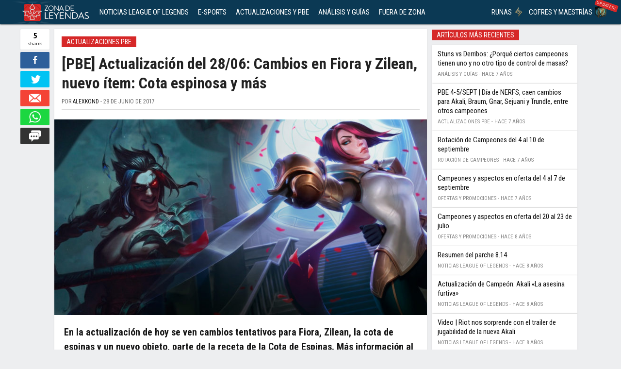

--- FILE ---
content_type: text/html; charset=UTF-8
request_url: https://www.zonadeleyendas.com/2017/06/28/pbe-actualizacion-del-2806/
body_size: 13397
content:
<!doctype html>
<!--[if lt IE 7]>      <html class="no-js lt-ie9 lt-ie8 lt-ie7" lang="es"> <![endif]-->
<!--[if IE 7]>         <html class="no-js lt-ie9 lt-ie8" lang="es"> <![endif]-->
<!--[if IE 8]>         <html class="no-js lt-ie9" lang="es"> <![endif]-->
<!--[if gt IE 8]><!--> <html class="no-js" lang="es"> <!--<![endif]-->
    <head>
        <meta charset="utf-8">
        <meta http-equiv="X-UA-Compatible" content="IE=edge,chrome=1">
        
        <meta name="viewport" content="width=device-width, initial-scale=1">	

				
		<link rel="dns-prefetch" href="//fonts.googleapis.com">
		<link rel="dns-prefetch" href="//facebook.com">
		<link rel="dns-prefetch" href="//connect.facebook.net">
		<link rel="dns-prefetch" href="//developer.riotgames.com">
		<link rel="dns-prefetch" href="//ddragon.leagueoflegends.com">
		
		
		<link href="https://fonts.googleapis.com/css?family=Roboto+Condensed:300,400,700" rel="stylesheet">
		<link href="https://fonts.googleapis.com/css?family=PT+Sans:400,400i,700,700i" rel="stylesheet">

		<link rel="stylesheet" type="text/css" href="https://www.zonadeleyendas.com/wp-content/themes/zona_theme/css/normalize.css">
		<link rel="stylesheet" type="text/css" href="https://www.zonadeleyendas.com/wp-content/themes/zona_theme/js/lity/lity.css">
		<link rel="stylesheet" type="text/css" href="https://www.zonadeleyendas.com/wp-content/themes/zona_theme/js/owl/owl.carousel.min.css">
		<link rel="stylesheet" type="text/css" href="https://www.zonadeleyendas.com/wp-content/themes/zona_theme/js/owl/owl.theme.default.min.css">
		<link rel="stylesheet" type="text/css" href="https://www.zonadeleyendas.com/wp-content/themes/zona_theme/css/main.css?ver=20200101">
		<link rel="stylesheet" type="text/css" href="https://www.zonadeleyendas.com/wp-content/themes/zona_theme/css/style-tablet.css?ver=20200101">
		<link rel="stylesheet" type="text/css" href="https://www.zonadeleyendas.com/wp-content/themes/zona_theme/css/style-mobile.css?ver=20200101">
		
		<!-- DFP STYLES -->
		<link href="https://www.zonadeleyendas.com/wp-content/themes/zona_theme/css/dfpstyles.css?ver=20200101" rel="stylesheet" type="text/css"/>
		
				
		<link rel="apple-touch-icon" sizes="57x57" href="https://www.zonadeleyendas.com/wp-content/themes/zona_theme/iconos/apple-icon-57x57.png">
		<link rel="apple-touch-icon" sizes="60x60" href="https://www.zonadeleyendas.com/wp-content/themes/zona_theme/iconos/apple-icon-60x60.png">
		<link rel="apple-touch-icon" sizes="72x72" href="https://www.zonadeleyendas.com/wp-content/themes/zona_theme/iconos/apple-icon-72x72.png">
		<link rel="apple-touch-icon" sizes="76x76" href="https://www.zonadeleyendas.com/wp-content/themes/zona_theme/iconos/apple-icon-76x76.png">
		<link rel="apple-touch-icon" sizes="114x114" href="https://www.zonadeleyendas.com/wp-content/themes/zona_theme/iconos/apple-icon-114x114.png">
		<link rel="apple-touch-icon" sizes="120x120" href="https://www.zonadeleyendas.com/wp-content/themes/zona_theme/iconos/apple-icon-120x120.png">
		<link rel="apple-touch-icon" sizes="144x144" href="https://www.zonadeleyendas.com/wp-content/themes/zona_theme/iconos/apple-icon-144x144.png">
		<link rel="apple-touch-icon" sizes="152x152" href="https://www.zonadeleyendas.com/wp-content/themes/zona_theme/iconos/apple-icon-152x152.png">
		<link rel="apple-touch-icon" sizes="180x180" href="https://www.zonadeleyendas.com/wp-content/themes/zona_theme/iconos/apple-icon-180x180.png">
		<link rel="icon" type="image/png" sizes="192x192"  href="https://www.zonadeleyendas.com/wp-content/themes/zona_theme/iconos/android-icon-192x192.png">
		<link rel="icon" type="image/png" sizes="32x32" href="https://www.zonadeleyendas.com/wp-content/themes/zona_theme/iconos/favicon-32x32.png">
		<link rel="icon" type="image/png" sizes="96x96" href="https://www.zonadeleyendas.com/wp-content/themes/zona_theme/iconos/favicon-96x96.png">
		<link rel="icon" type="image/png" sizes="16x16" href="https://www.zonadeleyendas.com/wp-content/themes/zona_theme/iconos/favicon-16x16.png">
		<link rel="manifest" href="https://www.zonadeleyendas.com/wp-content/themes/zona_theme/iconos/manifest.json">
		<meta name="msapplication-TileColor" content="#01161e">
		<meta name="msapplication-TileImage" content="https://www.zonadeleyendas.com/wp-content/themes/zona_theme/iconos/ms-icon-144x144.png">
		<meta name="theme-color" content="#01161e">
		
				
		<!-- open graph -->
		<meta property="fb:admins" content="680308780" /> 		
		<meta property="fb:app_id" content="1444332709111994">
		<meta property="fb:pages" content="1427355270809317" />
		<meta property="og:locale" content="es_LA" />
		<meta property="og:site_name" content="https://www.facebook.com/zonadeleyendas/" />
		
		<!-- OpenGraph API --> 
					<meta property="og:type" content="article" />
			<meta property="og:url" content="https://www.zonadeleyendas.com/2017/06/28/pbe-actualizacion-del-2806/" />
							<meta property="og:title" content="[PBE] Actualización del 28/06: Cambios en Fiora y Zilean, nuevo ítem: Cota espinosa y más" />
						<meta property="og:description" content="En la actualización de hoy se ven cambios tentativos para Fiora, Zilean, la cota de espinas y un nuevo objeto, parte de la receta de la Cota de Espinas. Más información al interior." />
							<meta property="og:image" content="https://www.zonadeleyendas.com/wp-content/uploads/2017/06/pbe-2806.jpg" />
									<meta property="og:image:width" content="1200">
					<meta property="og:image:height" content="630">
										
			<meta property="fb:page_id" content="1427355270809317" />
			<meta property="article:author" content="https://www.facebook.com/zonadeleyendas/" />
			<meta property="article:publisher" content="https://www.facebook.com/zonadeleyendas/" />
			
			<meta name="twitter:card" content="summary">
			<meta name="twitter:url" content="https://www.zonadeleyendas.com/2017/06/28/pbe-actualizacion-del-2806/">
			<meta name="twitter:title" content="[PBE] Actualización del 28/06: Cambios en Fiora y Zilean, nuevo ítem: Cota espinosa y más">
			<meta name="twitter:description" content="En la actualización de hoy se ven cambios tentativos para Fiora, Zilean, la cota de espinas y un nuevo objeto, parte de la receta de la Cota de Espinas. Más información al interior.">
			<meta name="twitter:image" content="https://www.zonadeleyendas.com/wp-content/uploads/2017/06/pbe-2806.jpg" />
			<meta name="twitter:site" content="@zonadeleyendas">
			
			<meta name="description" content="En la actualización de hoy se ven cambios tentativos para Fiora, Zilean, la cota de espinas y un nuevo objeto, parte de la receta de la Cota de Espinas. Más información al interior.">
			<meta name="keywords" content="PBE, ">
			
			
						<script type="application/ld+json">
			{
			  "@context": "http://schema.org",
			  "@type": "NewsArticle",
			  "mainEntityOfPage": {
				"@type": "WebPage",
				"@id": "https://www.zonadeleyendas.com/2017/06/28/pbe-actualizacion-del-2806/"
			  },
			  "headline": "[PBE] Actualización del 28/06: Cambios en Fiora y Zilean, nuevo ítem: Cota espinosa y más",
			  "image": {
				"@type": "ImageObject",
								"url": "https://www.zonadeleyendas.com/wp-content/uploads/2017/06/pbe-2806.jpg",
				"height": 630,
				"width": 1200							  },
			  "datePublished": "2017-06-28T18:31:16-04:00",
			  "dateModified": "2017-06-28T21:44:32-04:00",
			  "author": {
				"@type": "Person",
				"name": "Alexkond"
			  },
			   "publisher": {
				"@type": "Organization",
				"name": "Zona de Leyendas",
				"logo": {
				  "@type": "ImageObject",
				  "url": "https://www.zonadeleyendas.com/wp-content/themes/zona_theme/img/schemalogo.png",
				  "width": 210,
				  "height": 60
				}
			  },
			  "description": "En la actualización de hoy se ven cambios tentativos para Fiora, Zilean, la cota de espinas y un nuevo objeto, parte de la receta de la Cota de Espinas. Más información al interior."
			}
			</script>
						
				<!-- /OpenGraph API --> 

        <script src="https://www.zonadeleyendas.com/wp-content/themes/zona_theme/js/vendor/modernizr-2.8.3-respond-1.4.2.min.js"></script>
		
		
		<!-- All in One SEO 4.5.5 - aioseo.com -->
		<title>[PBE] Actualización del 28/06: Cambios en Fiora y Zilean, nuevo ítem: Cota espinosa y más | Zona de Leyendas - Noticias, información y concursos de League of Legends en español</title>
		<meta name="description" content="En la actualización de hoy se ven cambios tentativos para Fiora, Zilean, la cota de espinas y un nuevo objeto, parte de la receta de la Cota de Espinas. Más información al interior." />
		<meta name="robots" content="max-image-preview:large" />
		<meta name="keywords" content="7.14,balance de campeones,nuevo item,pbe" />
		<link rel="canonical" href="https://www.zonadeleyendas.com/2017/06/28/pbe-actualizacion-del-2806/" />
		<meta name="generator" content="All in One SEO (AIOSEO) 4.5.5" />
		<meta property="og:locale" content="es_ES" />
		<meta property="og:site_name" content="Zona de Leyendas | Noticias, información y concursos de League of Legends en español" />
		<meta property="og:type" content="article" />
		<meta property="og:title" content="[PBE] Actualización del 28/06: Cambios en Fiora y Zilean, nuevo ítem: Cota espinosa y más | Zona de Leyendas - Noticias, información y concursos de League of Legends en español" />
		<meta property="og:description" content="En la actualización de hoy se ven cambios tentativos para Fiora, Zilean, la cota de espinas y un nuevo objeto, parte de la receta de la Cota de Espinas. Más información al interior." />
		<meta property="og:url" content="https://www.zonadeleyendas.com/2017/06/28/pbe-actualizacion-del-2806/" />
		<meta property="article:published_time" content="2017-06-29T01:31:16+00:00" />
		<meta property="article:modified_time" content="2017-06-29T04:44:32+00:00" />
		<meta name="twitter:card" content="summary" />
		<meta name="twitter:title" content="[PBE] Actualización del 28/06: Cambios en Fiora y Zilean, nuevo ítem: Cota espinosa y más | Zona de Leyendas - Noticias, información y concursos de League of Legends en español" />
		<meta name="twitter:description" content="En la actualización de hoy se ven cambios tentativos para Fiora, Zilean, la cota de espinas y un nuevo objeto, parte de la receta de la Cota de Espinas. Más información al interior." />
		<script type="application/ld+json" class="aioseo-schema">
			{"@context":"https:\/\/schema.org","@graph":[{"@type":"Article","@id":"https:\/\/www.zonadeleyendas.com\/2017\/06\/28\/pbe-actualizacion-del-2806\/#article","name":"[PBE] Actualizaci\u00f3n del 28\/06: Cambios en Fiora y Zilean, nuevo \u00edtem: Cota espinosa y m\u00e1s | Zona de Leyendas - Noticias, informaci\u00f3n y concursos de League of Legends en espa\u00f1ol","headline":"[PBE] Actualizaci\u00f3n del 28\/06: Cambios en Fiora y Zilean, nuevo \u00edtem: Cota espinosa y m\u00e1s","author":{"@id":"https:\/\/www.zonadeleyendas.com\/summoner\/alexkond\/#author"},"publisher":{"@id":"https:\/\/www.zonadeleyendas.com\/#organization"},"image":{"@type":"ImageObject","url":"https:\/\/www.zonadeleyendas.com\/wp-content\/uploads\/2017\/06\/pbe-2806.jpg","width":1200,"height":630},"datePublished":"2017-06-28T18:31:16-04:00","dateModified":"2017-06-28T21:44:32-04:00","inLanguage":"es-ES","mainEntityOfPage":{"@id":"https:\/\/www.zonadeleyendas.com\/2017\/06\/28\/pbe-actualizacion-del-2806\/#webpage"},"isPartOf":{"@id":"https:\/\/www.zonadeleyendas.com\/2017\/06\/28\/pbe-actualizacion-del-2806\/#webpage"},"articleSection":"Actualizaciones PBE, 7.14, balance de campeones, nuevo item, PBE, Destacado Portada"},{"@type":"BreadcrumbList","@id":"https:\/\/www.zonadeleyendas.com\/2017\/06\/28\/pbe-actualizacion-del-2806\/#breadcrumblist","itemListElement":[{"@type":"ListItem","@id":"https:\/\/www.zonadeleyendas.com\/#listItem","position":1,"name":"Hogar","item":"https:\/\/www.zonadeleyendas.com\/","nextItem":"https:\/\/www.zonadeleyendas.com\/2017\/#listItem"},{"@type":"ListItem","@id":"https:\/\/www.zonadeleyendas.com\/2017\/#listItem","position":2,"name":"2017","item":"https:\/\/www.zonadeleyendas.com\/2017\/","nextItem":"https:\/\/www.zonadeleyendas.com\/2017\/06\/28\/pbe-actualizacion-del-2806\/#listItem","previousItem":"https:\/\/www.zonadeleyendas.com\/#listItem"},{"@type":"ListItem","@id":"https:\/\/www.zonadeleyendas.com\/2017\/06\/28\/pbe-actualizacion-del-2806\/#listItem","position":3,"name":"June","item":"https:\/\/www.zonadeleyendas.com\/2017\/06\/28\/pbe-actualizacion-del-2806\/","nextItem":"https:\/\/www.zonadeleyendas.com\/2017\/06\/28\/#listItem","previousItem":"https:\/\/www.zonadeleyendas.com\/2017\/#listItem"},{"@type":"ListItem","@id":"https:\/\/www.zonadeleyendas.com\/2017\/06\/28\/#listItem","position":4,"name":"28","item":"https:\/\/www.zonadeleyendas.com\/2017\/06\/28\/","nextItem":"https:\/\/www.zonadeleyendas.com\/2017\/06\/28\/pbe-actualizacion-del-2806\/#listItem","previousItem":"https:\/\/www.zonadeleyendas.com\/2017\/06\/28\/pbe-actualizacion-del-2806\/#listItem"},{"@type":"ListItem","@id":"https:\/\/www.zonadeleyendas.com\/2017\/06\/28\/pbe-actualizacion-del-2806\/#listItem","position":5,"name":"[PBE] Actualizaci\u00f3n del 28\/06: Cambios en Fiora y Zilean, nuevo \u00edtem: Cota espinosa y m\u00e1s","previousItem":"https:\/\/www.zonadeleyendas.com\/2017\/06\/28\/#listItem"}]},{"@type":"Organization","@id":"https:\/\/www.zonadeleyendas.com\/#organization","name":"Zona de Leyendas","url":"https:\/\/www.zonadeleyendas.com\/"},{"@type":"Person","@id":"https:\/\/www.zonadeleyendas.com\/summoner\/alexkond\/#author","url":"https:\/\/www.zonadeleyendas.com\/summoner\/alexkond\/","name":"Alexkond","image":{"@type":"ImageObject","@id":"https:\/\/www.zonadeleyendas.com\/2017\/06\/28\/pbe-actualizacion-del-2806\/#authorImage","url":"https:\/\/secure.gravatar.com\/avatar\/37a415cb54fe9a5e62ce7bf3a73b9314?s=96&d=mm&r=r","width":96,"height":96,"caption":"Alexkond"}},{"@type":"WebPage","@id":"https:\/\/www.zonadeleyendas.com\/2017\/06\/28\/pbe-actualizacion-del-2806\/#webpage","url":"https:\/\/www.zonadeleyendas.com\/2017\/06\/28\/pbe-actualizacion-del-2806\/","name":"[PBE] Actualizaci\u00f3n del 28\/06: Cambios en Fiora y Zilean, nuevo \u00edtem: Cota espinosa y m\u00e1s | Zona de Leyendas - Noticias, informaci\u00f3n y concursos de League of Legends en espa\u00f1ol","description":"En la actualizaci\u00f3n de hoy se ven cambios tentativos para Fiora, Zilean, la cota de espinas y un nuevo objeto, parte de la receta de la Cota de Espinas. M\u00e1s informaci\u00f3n al interior.","inLanguage":"es-ES","isPartOf":{"@id":"https:\/\/www.zonadeleyendas.com\/#website"},"breadcrumb":{"@id":"https:\/\/www.zonadeleyendas.com\/2017\/06\/28\/pbe-actualizacion-del-2806\/#breadcrumblist"},"author":{"@id":"https:\/\/www.zonadeleyendas.com\/summoner\/alexkond\/#author"},"creator":{"@id":"https:\/\/www.zonadeleyendas.com\/summoner\/alexkond\/#author"},"image":{"@type":"ImageObject","url":"https:\/\/www.zonadeleyendas.com\/wp-content\/uploads\/2017\/06\/pbe-2806.jpg","@id":"https:\/\/www.zonadeleyendas.com\/2017\/06\/28\/pbe-actualizacion-del-2806\/#mainImage","width":1200,"height":630},"primaryImageOfPage":{"@id":"https:\/\/www.zonadeleyendas.com\/2017\/06\/28\/pbe-actualizacion-del-2806\/#mainImage"},"datePublished":"2017-06-28T18:31:16-04:00","dateModified":"2017-06-28T21:44:32-04:00"},{"@type":"WebSite","@id":"https:\/\/www.zonadeleyendas.com\/#website","url":"https:\/\/www.zonadeleyendas.com\/","name":"Zona de Leyendas","description":"Noticias, informaci\u00f3n y concursos de League of Legends en espa\u00f1ol","inLanguage":"es-ES","publisher":{"@id":"https:\/\/www.zonadeleyendas.com\/#organization"}}]}
		</script>
		<!-- All in One SEO -->

<style type="text/css">
img.wp-smiley,
img.emoji {
	display: inline !important;
	border: none !important;
	box-shadow: none !important;
	height: 1em !important;
	width: 1em !important;
	margin: 0 0.07em !important;
	vertical-align: -0.1em !important;
	background: none !important;
	padding: 0 !important;
}
</style>
	<link rel='stylesheet' id='wp-block-library-css' href='https://www.zonadeleyendas.com/wp-includes/css/dist/block-library/style.min.css?ver=6.1.9' type='text/css' media='all' />
<link rel='stylesheet' id='classic-theme-styles-css' href='https://www.zonadeleyendas.com/wp-includes/css/classic-themes.min.css?ver=1' type='text/css' media='all' />
<style id='global-styles-inline-css' type='text/css'>
body{--wp--preset--color--black: #000000;--wp--preset--color--cyan-bluish-gray: #abb8c3;--wp--preset--color--white: #ffffff;--wp--preset--color--pale-pink: #f78da7;--wp--preset--color--vivid-red: #cf2e2e;--wp--preset--color--luminous-vivid-orange: #ff6900;--wp--preset--color--luminous-vivid-amber: #fcb900;--wp--preset--color--light-green-cyan: #7bdcb5;--wp--preset--color--vivid-green-cyan: #00d084;--wp--preset--color--pale-cyan-blue: #8ed1fc;--wp--preset--color--vivid-cyan-blue: #0693e3;--wp--preset--color--vivid-purple: #9b51e0;--wp--preset--gradient--vivid-cyan-blue-to-vivid-purple: linear-gradient(135deg,rgba(6,147,227,1) 0%,rgb(155,81,224) 100%);--wp--preset--gradient--light-green-cyan-to-vivid-green-cyan: linear-gradient(135deg,rgb(122,220,180) 0%,rgb(0,208,130) 100%);--wp--preset--gradient--luminous-vivid-amber-to-luminous-vivid-orange: linear-gradient(135deg,rgba(252,185,0,1) 0%,rgba(255,105,0,1) 100%);--wp--preset--gradient--luminous-vivid-orange-to-vivid-red: linear-gradient(135deg,rgba(255,105,0,1) 0%,rgb(207,46,46) 100%);--wp--preset--gradient--very-light-gray-to-cyan-bluish-gray: linear-gradient(135deg,rgb(238,238,238) 0%,rgb(169,184,195) 100%);--wp--preset--gradient--cool-to-warm-spectrum: linear-gradient(135deg,rgb(74,234,220) 0%,rgb(151,120,209) 20%,rgb(207,42,186) 40%,rgb(238,44,130) 60%,rgb(251,105,98) 80%,rgb(254,248,76) 100%);--wp--preset--gradient--blush-light-purple: linear-gradient(135deg,rgb(255,206,236) 0%,rgb(152,150,240) 100%);--wp--preset--gradient--blush-bordeaux: linear-gradient(135deg,rgb(254,205,165) 0%,rgb(254,45,45) 50%,rgb(107,0,62) 100%);--wp--preset--gradient--luminous-dusk: linear-gradient(135deg,rgb(255,203,112) 0%,rgb(199,81,192) 50%,rgb(65,88,208) 100%);--wp--preset--gradient--pale-ocean: linear-gradient(135deg,rgb(255,245,203) 0%,rgb(182,227,212) 50%,rgb(51,167,181) 100%);--wp--preset--gradient--electric-grass: linear-gradient(135deg,rgb(202,248,128) 0%,rgb(113,206,126) 100%);--wp--preset--gradient--midnight: linear-gradient(135deg,rgb(2,3,129) 0%,rgb(40,116,252) 100%);--wp--preset--duotone--dark-grayscale: url('#wp-duotone-dark-grayscale');--wp--preset--duotone--grayscale: url('#wp-duotone-grayscale');--wp--preset--duotone--purple-yellow: url('#wp-duotone-purple-yellow');--wp--preset--duotone--blue-red: url('#wp-duotone-blue-red');--wp--preset--duotone--midnight: url('#wp-duotone-midnight');--wp--preset--duotone--magenta-yellow: url('#wp-duotone-magenta-yellow');--wp--preset--duotone--purple-green: url('#wp-duotone-purple-green');--wp--preset--duotone--blue-orange: url('#wp-duotone-blue-orange');--wp--preset--font-size--small: 13px;--wp--preset--font-size--medium: 20px;--wp--preset--font-size--large: 36px;--wp--preset--font-size--x-large: 42px;--wp--preset--spacing--20: 0.44rem;--wp--preset--spacing--30: 0.67rem;--wp--preset--spacing--40: 1rem;--wp--preset--spacing--50: 1.5rem;--wp--preset--spacing--60: 2.25rem;--wp--preset--spacing--70: 3.38rem;--wp--preset--spacing--80: 5.06rem;}:where(.is-layout-flex){gap: 0.5em;}body .is-layout-flow > .alignleft{float: left;margin-inline-start: 0;margin-inline-end: 2em;}body .is-layout-flow > .alignright{float: right;margin-inline-start: 2em;margin-inline-end: 0;}body .is-layout-flow > .aligncenter{margin-left: auto !important;margin-right: auto !important;}body .is-layout-constrained > .alignleft{float: left;margin-inline-start: 0;margin-inline-end: 2em;}body .is-layout-constrained > .alignright{float: right;margin-inline-start: 2em;margin-inline-end: 0;}body .is-layout-constrained > .aligncenter{margin-left: auto !important;margin-right: auto !important;}body .is-layout-constrained > :where(:not(.alignleft):not(.alignright):not(.alignfull)){max-width: var(--wp--style--global--content-size);margin-left: auto !important;margin-right: auto !important;}body .is-layout-constrained > .alignwide{max-width: var(--wp--style--global--wide-size);}body .is-layout-flex{display: flex;}body .is-layout-flex{flex-wrap: wrap;align-items: center;}body .is-layout-flex > *{margin: 0;}:where(.wp-block-columns.is-layout-flex){gap: 2em;}.has-black-color{color: var(--wp--preset--color--black) !important;}.has-cyan-bluish-gray-color{color: var(--wp--preset--color--cyan-bluish-gray) !important;}.has-white-color{color: var(--wp--preset--color--white) !important;}.has-pale-pink-color{color: var(--wp--preset--color--pale-pink) !important;}.has-vivid-red-color{color: var(--wp--preset--color--vivid-red) !important;}.has-luminous-vivid-orange-color{color: var(--wp--preset--color--luminous-vivid-orange) !important;}.has-luminous-vivid-amber-color{color: var(--wp--preset--color--luminous-vivid-amber) !important;}.has-light-green-cyan-color{color: var(--wp--preset--color--light-green-cyan) !important;}.has-vivid-green-cyan-color{color: var(--wp--preset--color--vivid-green-cyan) !important;}.has-pale-cyan-blue-color{color: var(--wp--preset--color--pale-cyan-blue) !important;}.has-vivid-cyan-blue-color{color: var(--wp--preset--color--vivid-cyan-blue) !important;}.has-vivid-purple-color{color: var(--wp--preset--color--vivid-purple) !important;}.has-black-background-color{background-color: var(--wp--preset--color--black) !important;}.has-cyan-bluish-gray-background-color{background-color: var(--wp--preset--color--cyan-bluish-gray) !important;}.has-white-background-color{background-color: var(--wp--preset--color--white) !important;}.has-pale-pink-background-color{background-color: var(--wp--preset--color--pale-pink) !important;}.has-vivid-red-background-color{background-color: var(--wp--preset--color--vivid-red) !important;}.has-luminous-vivid-orange-background-color{background-color: var(--wp--preset--color--luminous-vivid-orange) !important;}.has-luminous-vivid-amber-background-color{background-color: var(--wp--preset--color--luminous-vivid-amber) !important;}.has-light-green-cyan-background-color{background-color: var(--wp--preset--color--light-green-cyan) !important;}.has-vivid-green-cyan-background-color{background-color: var(--wp--preset--color--vivid-green-cyan) !important;}.has-pale-cyan-blue-background-color{background-color: var(--wp--preset--color--pale-cyan-blue) !important;}.has-vivid-cyan-blue-background-color{background-color: var(--wp--preset--color--vivid-cyan-blue) !important;}.has-vivid-purple-background-color{background-color: var(--wp--preset--color--vivid-purple) !important;}.has-black-border-color{border-color: var(--wp--preset--color--black) !important;}.has-cyan-bluish-gray-border-color{border-color: var(--wp--preset--color--cyan-bluish-gray) !important;}.has-white-border-color{border-color: var(--wp--preset--color--white) !important;}.has-pale-pink-border-color{border-color: var(--wp--preset--color--pale-pink) !important;}.has-vivid-red-border-color{border-color: var(--wp--preset--color--vivid-red) !important;}.has-luminous-vivid-orange-border-color{border-color: var(--wp--preset--color--luminous-vivid-orange) !important;}.has-luminous-vivid-amber-border-color{border-color: var(--wp--preset--color--luminous-vivid-amber) !important;}.has-light-green-cyan-border-color{border-color: var(--wp--preset--color--light-green-cyan) !important;}.has-vivid-green-cyan-border-color{border-color: var(--wp--preset--color--vivid-green-cyan) !important;}.has-pale-cyan-blue-border-color{border-color: var(--wp--preset--color--pale-cyan-blue) !important;}.has-vivid-cyan-blue-border-color{border-color: var(--wp--preset--color--vivid-cyan-blue) !important;}.has-vivid-purple-border-color{border-color: var(--wp--preset--color--vivid-purple) !important;}.has-vivid-cyan-blue-to-vivid-purple-gradient-background{background: var(--wp--preset--gradient--vivid-cyan-blue-to-vivid-purple) !important;}.has-light-green-cyan-to-vivid-green-cyan-gradient-background{background: var(--wp--preset--gradient--light-green-cyan-to-vivid-green-cyan) !important;}.has-luminous-vivid-amber-to-luminous-vivid-orange-gradient-background{background: var(--wp--preset--gradient--luminous-vivid-amber-to-luminous-vivid-orange) !important;}.has-luminous-vivid-orange-to-vivid-red-gradient-background{background: var(--wp--preset--gradient--luminous-vivid-orange-to-vivid-red) !important;}.has-very-light-gray-to-cyan-bluish-gray-gradient-background{background: var(--wp--preset--gradient--very-light-gray-to-cyan-bluish-gray) !important;}.has-cool-to-warm-spectrum-gradient-background{background: var(--wp--preset--gradient--cool-to-warm-spectrum) !important;}.has-blush-light-purple-gradient-background{background: var(--wp--preset--gradient--blush-light-purple) !important;}.has-blush-bordeaux-gradient-background{background: var(--wp--preset--gradient--blush-bordeaux) !important;}.has-luminous-dusk-gradient-background{background: var(--wp--preset--gradient--luminous-dusk) !important;}.has-pale-ocean-gradient-background{background: var(--wp--preset--gradient--pale-ocean) !important;}.has-electric-grass-gradient-background{background: var(--wp--preset--gradient--electric-grass) !important;}.has-midnight-gradient-background{background: var(--wp--preset--gradient--midnight) !important;}.has-small-font-size{font-size: var(--wp--preset--font-size--small) !important;}.has-medium-font-size{font-size: var(--wp--preset--font-size--medium) !important;}.has-large-font-size{font-size: var(--wp--preset--font-size--large) !important;}.has-x-large-font-size{font-size: var(--wp--preset--font-size--x-large) !important;}
.wp-block-navigation a:where(:not(.wp-element-button)){color: inherit;}
:where(.wp-block-columns.is-layout-flex){gap: 2em;}
.wp-block-pullquote{font-size: 1.5em;line-height: 1.6;}
</style>
<link rel='stylesheet' id='contact-form-7-css' href='https://www.zonadeleyendas.com/wp-content/plugins/contact-form-7/includes/css/styles.css?ver=5.4.2' type='text/css' media='all' />
<link rel='stylesheet' id='mashsb-styles-css' href='https://www.zonadeleyendas.com/wp-content/plugins/mashsharer/assets/css/mashsb.min.css?ver=3.8.7' type='text/css' media='all' />
<style id='mashsb-styles-inline-css' type='text/css'>
.mashsb-count {color:#cccccc;}@media only screen and (min-width:568px){.mashsb-buttons a {min-width: 177px;}}
</style>
<link rel='stylesheet' id='easy_table_style-css' href='https://www.zonadeleyendas.com/wp-content/plugins/easy-table/themes/default/style.css?ver=1.6' type='text/css' media='all' />
<script type='text/javascript' src='https://www.zonadeleyendas.com/wp-includes/js/jquery/jquery.min.js?ver=3.6.1' id='jquery-core-js'></script>
<script type='text/javascript' src='https://www.zonadeleyendas.com/wp-includes/js/jquery/jquery-migrate.min.js?ver=3.3.2' id='jquery-migrate-js'></script>
<script type='text/javascript' id='mashsb-js-extra'>
/* <![CDATA[ */
var mashsb = {"shares":"5","round_shares":"1","animate_shares":"0","dynamic_buttons":"0","share_url":"https:\/\/www.zonadeleyendas.com\/2017\/06\/28\/pbe-actualizacion-del-2806\/","title":"%5BPBE%5D+Actualizaci%C3%B3n+del+28%2F06%3A+Cambios+en+Fiora+y+Zilean%2C+nuevo+%C3%ADtem%3A+Cota+espinosa+y+m%C3%A1s","image":"https:\/\/www.zonadeleyendas.com\/wp-content\/uploads\/2017\/06\/pbe-2806.jpg","desc":"En la actualizaci\u00f3n de hoy se ven cambios tentativos para Fiora, Zilean, la cota de espinas y un nuevo objeto, parte de la receta de la Cota de Espinas. M\u00e1s informaci\u00f3n al interior.","hashtag":"zonadeleyendas","subscribe":"content","subscribe_url":"","activestatus":"1","singular":"1","twitter_popup":"1","refresh":"0","nonce":"59a22aa7fc","postid":"3644","servertime":"1768965043","ajaxurl":"https:\/\/www.zonadeleyendas.com\/wp-admin\/admin-ajax.php"};
/* ]]> */
</script>
<script type='text/javascript' src='https://www.zonadeleyendas.com/wp-content/plugins/mashsharer/assets/js/mashsb.min.js?ver=3.8.7' id='mashsb-js'></script>
<link rel="https://api.w.org/" href="https://www.zonadeleyendas.com/wp-json/" /><link rel="alternate" type="application/json" href="https://www.zonadeleyendas.com/wp-json/wp/v2/posts/3644" /><link rel="EditURI" type="application/rsd+xml" title="RSD" href="https://www.zonadeleyendas.com/xmlrpc.php?rsd" />
<link rel="wlwmanifest" type="application/wlwmanifest+xml" href="https://www.zonadeleyendas.com/wp-includes/wlwmanifest.xml" />
<meta name="generator" content="WordPress 6.1.9" />
<link rel='shortlink' href='https://www.zonadeleyendas.com/?p=3644' />
<link rel="alternate" type="application/json+oembed" href="https://www.zonadeleyendas.com/wp-json/oembed/1.0/embed?url=https%3A%2F%2Fwww.zonadeleyendas.com%2F2017%2F06%2F28%2Fpbe-actualizacion-del-2806%2F" />
<link rel="alternate" type="text/xml+oembed" href="https://www.zonadeleyendas.com/wp-json/oembed/1.0/embed?url=https%3A%2F%2Fwww.zonadeleyendas.com%2F2017%2F06%2F28%2Fpbe-actualizacion-del-2806%2F&#038;format=xml" />
<link rel="icon" href="https://www.zonadeleyendas.com/wp-content/uploads/2017/09/cropped-avatar-32x32.png" sizes="32x32" />
<link rel="icon" href="https://www.zonadeleyendas.com/wp-content/uploads/2017/09/cropped-avatar-192x192.png" sizes="192x192" />
<link rel="apple-touch-icon" href="https://www.zonadeleyendas.com/wp-content/uploads/2017/09/cropped-avatar-180x180.png" />
<meta name="msapplication-TileImage" content="https://www.zonadeleyendas.com/wp-content/uploads/2017/09/cropped-avatar-270x270.png" />
		
		<script src="https://www.zonadeleyendas.com/wp-content/themes/zona_theme/js/jquery.sticky-kit.min.js"></script>
		<script src="https://www.zonadeleyendas.com/wp-content/themes/zona_theme/js/lity/lity.min.js"></script>
		<script src="https://www.zonadeleyendas.com/wp-content/themes/zona_theme/js/owl/owl.carousel.min.js"></script>
		<script src="https://www.zonadeleyendas.com/wp-content/themes/zona_theme/js/timeago.js"></script>
								
		<script src="https://www.zonadeleyendas.com/wp-content/themes/zona_theme/js/main.js?ver=20200101"></script>
		
		<script async='async' src='https://www.googletagservices.com/tag/js/gpt.js'></script>
<script>
  var googletag = googletag || {};
  googletag.cmd = googletag.cmd || [];
</script>

<script>
  googletag.cmd.push(function() {
	var dfpwidth = window.innerWidth || document.documentElement.clientWidth;
	if (dfpwidth > 480) { 
		/* DESKTOP */
		googletag.defineSlot('/21708510180/ZDL-SKIN', [1900, 890], 'zdl-skin').addService(googletag.pubads());		googletag.defineSlot('/21708510180/ZDL-300-1', [[300, 250], [300, 600]], 'zdl-300-1').addService(googletag.pubads());
		googletag.defineSlot('/21708510180/ZDL-300-2', [[300, 250], [300, 600]], 'zdl-300-2').addService(googletag.pubads());
		googletag.defineSlot('/21708510180/ZDL-728-1', [728, 90], 'zdl-728-1').addService(googletag.pubads());
		googletag.defineSlot('/21708510180/ZDL-980-1', [[980, 90], [728, 90], [970, 90], [980, 110]], 'zdl-980-1').addService(googletag.pubads());
		googletag.defineSlot('/21708510180/ZDL-980-2', [[980, 90], [728, 90], [970, 90], [980, 110]], 'zdl-980-2').addService(googletag.pubads());
		googletag.defineSlot('/21708510180/ZDL-BANNER-CONTENIDO', [[728, 90], [336, 280]], 'zdl-contenido').addService(googletag.pubads());
	} else {
		/* MOVIL */
		/*googletag.defineSlot('/21708510180/ZDL-ANCHOR', [320, 50], 'zdl-anchor').addService(googletag.pubads());*/
		googletag.defineSlot('/21708510180/ZDL-MOVIL-1', [[300, 100], [300, 250]], 'zdl-movil-1').addService(googletag.pubads());
		googletag.defineSlot('/21708510180/ZDL-MOVIL-2', [300, 250], 'zdl-movil-2').addService(googletag.pubads());
		googletag.defineSlot('/21708510180/ZDL-MOVIL-3', [300, 250], 'zdl-movil-3').addService(googletag.pubads());
		googletag.defineSlot('/21708510180/ZDL-MOVIL-CONTENIDO', [300, 250], 'zdl-movil-contenido').addService(googletag.pubads());
	}
    googletag.pubads().enableSingleRequest();
    googletag.pubads().collapseEmptyDivs(true);
    
		
	googletag.enableServices();	
  });
</script>		
				
		<!-- Global Site Tag (gtag.js) - Google Analytics -->
		<script async src="https://www.googletagmanager.com/gtag/js?id=UA-45891919-1"></script>
		<script>
		  window.dataLayer = window.dataLayer || [];
		  function gtag(){dataLayer.push(arguments)};
		  gtag('js', new Date());

		  gtag('config', 'UA-45891919-1');
		</script>


		<!-- Facebook Pixel Code -->
		<script>
		!function(f,b,e,v,n,t,s){if(f.fbq)return;n=f.fbq=function(){n.callMethod?
		n.callMethod.apply(n,arguments):n.queue.push(arguments)};if(!f._fbq)f._fbq=n;
		n.push=n;n.loaded=!0;n.version='2.0';n.queue=[];t=b.createElement(e);t.async=!0;
		t.src=v;s=b.getElementsByTagName(e)[0];s.parentNode.insertBefore(t,s)}(window,
		document,'script','https://connect.facebook.net/en_US/fbevents.js');
		fbq('init', '111805149432934'); // Insert your pixel ID here.
		fbq('track', 'PageView');
		</script>
		<noscript><img height="1" width="1" style="display:none"
		src="https://www.facebook.com/tr?id=111805149432934&ev=PageView&noscript=1"
		/></noscript>
		<!-- DO NOT MODIFY -->
		<!-- End Facebook Pixel Code -->
		
		<!-- one signal -->
		<link rel="manifest" href="/manifest.json" />
		<script src="https://cdn.onesignal.com/sdks/OneSignalSDK.js" async=""></script>
		<script>
		  var OneSignal = window.OneSignal || [];
		  OneSignal.push(function() {
			OneSignal.init({
			  appId: "b7bbc14c-ad1d-4b8a-b1c7-634f601e2bc4",
			});
		  });
		</script>
		
		
				<script async src="//pagead2.googlesyndication.com/pagead/js/adsbygoogle.js"></script>
		<script>
		  (adsbygoogle = window.adsbygoogle || []).push({
			google_ad_client: "ca-pub-8401830040693822",
			enable_page_level_ads: true
		  });
		</script>
		
    </head>
    <body class="post-template-default single single-post postid-3644 single-format-standard">
	
		<div id="fb-root"></div>
		<script>
		(function(d, s, id) {
			var js, fjs = d.getElementsByTagName(s)[0];
			if (d.getElementById(id)) return;
			js = d.createElement(s); js.id = id;
			js.src = "//connect.facebook.net/es_LA/sdk.js#xfbml=1&version=v2.12&appId=1444332709111994";
			fjs.parentNode.insertBefore(js, fjs);
		}(document, 'script', 'facebook-jssdk'));
		</script>
		
				
		<header>
			<div class="container clearfix">
				<div class="header-left clearfix">
					<div id="nav-icon">
					  <span></span>
					  <span></span>
					  <span></span>
					  <span></span>
					  <span></span>
					  <span></span>
					</div>
					
											<a class="logo" href="https://www.zonadeleyendas.com" title="Zona de Leyendas"><img src="https://www.zonadeleyendas.com/wp-content/themes/zona_theme/img/logo-colores.png" alt="Zona de Leyendas" width="400" height="100" /></a>
									
					<div class="menu-principal"><ul id="menu-menu-principal" class="menu"><li id="menu-item-677" class="menu-item menu-item-type-taxonomy menu-item-object-category menu-item-677"><a href="https://www.zonadeleyendas.com/articulos/noticias-league-of-legends/">Noticias League of Legends</a></li>
<li id="menu-item-3422" class="menu-item menu-item-type-taxonomy menu-item-object-category menu-item-3422"><a href="https://www.zonadeleyendas.com/articulos/e-sports/">E-sports</a></li>
<li id="menu-item-4140" class="menu-item menu-item-type-taxonomy menu-item-object-category current-post-ancestor current-menu-parent current-post-parent menu-item-4140"><a href="https://www.zonadeleyendas.com/articulos/actualizaciones-pbe/">Actualizaciones y PBE</a></li>
<li id="menu-item-3424" class="menu-item menu-item-type-taxonomy menu-item-object-category menu-item-3424"><a href="https://www.zonadeleyendas.com/articulos/analisis-y-guias/">Análisis y guías</a></li>
<li id="menu-item-3421" class="menu-item menu-item-type-taxonomy menu-item-object-category menu-item-3421"><a href="https://www.zonadeleyendas.com/articulos/fuera-de-zona/">Fuera de Zona</a></li>
</ul></div>				</div>
				<div class="header-right clearfix">
					<a class="menu-creador-runas" href="https://www.zonadeleyendas.com/runas/" title="Runas Reforjadas para cada campeón">Runas</a>
					<a class="menu-cofres-y-maestrias" href="https://www.zonadeleyendas.com/cofres-y-maestrias/" title="Explorador de Cofres y Maestrías de campeón">Cofres y Maestrías</a>
					<span class="nuevo">updated!</span>
				</div>
			</div>
		</header>
		
				<!-- /21708510180/ZDL-SKIN -->
		<div id='zdl-skin' class="addesktop">
		<script>googletag.cmd.push(function() { googletag.display('zdl-skin'); });</script>
					</div>
		
		<script>
		jQuery(window).load(function(){
			if (jQuery("#zdl-skin").height() >= 1 ) {
				jQuery(".container.principal").css("background","#edeef0");
				jQuery("#zdl-728-1").hide();
				jQuery("#zdl-980-1").hide();
				jQuery("#zdl-980-2").hide();
				jQuery(".barra-noticias").remove();
				/*jQuery("body").css("background","#f6ece0");*/
			}
		});
		</script>
		
<div class="container principal clearfix">
	
	<!-- /1107684/ZDL-980-1 -->
	<div id='zdl-980-1' class="adcontainer addesktop">
	<script>
	googletag.cmd.push(function() { googletag.display('zdl-980-1'); });
	</script>
	</div>
	
	<!-- /1107684/ZDL-MOVIL-1 -->
	<div id='zdl-movil-1' class="adcontainer admobile" style="margin: 10px auto 5px;">
	<script>
	googletag.cmd.push(function() { googletag.display('zdl-movil-1'); });
	</script>
	</div>
	
	<main class="pagina-single clearfix">
	
				
		<article class="clearfix">
			<div class="contenedor-compartir fijo">
			<span class="numero-compartidos"><strong>5</strong> shares</span>
		<aside class="mashsb-container mashsb-main "><div class="mashsb-box"><div class="mashsb-buttons"><a class="mashicon-facebook mash-medium mash-center mashsb-noshadow" href="https://www.facebook.com/sharer.php?u=https%3A%2F%2Fwww.zonadeleyendas.com%2F2017%2F06%2F28%2Fpbe-actualizacion-del-2806%2F" target="_top" rel="nofollow"><span class="icon"></span><span class="text">Compartir</span></a><a class="mashicon-twitter mash-medium mash-center mashsb-noshadow" href="https://twitter.com/intent/tweet?text=%5BPBE%5D%20Actualizaci%C3%B3n%20del%2028%2F06%3A%20Cambios%20en%20Fiora%20y%20Zilean%2C%20nuevo%20%C3%ADtem%3A%20Cota%20espinosa%20y%20m%C3%A1s&amp;url=https://www.zonadeleyendas.com/2017/06/28/pbe-actualizacion-del-2806/&amp;via=zonadeleyendas" target="_top" rel="nofollow"><span class="icon"></span><span class="text">Twittear</span></a><div class="onoffswitch2 mash-medium mashsb-noshadow" style="display:none"></div></div></div>
                    <div style="clear:both"></div><div class="mashsb-toggle-container"></div></aside>
            <!-- Share buttons made by mashshare.net - Version: 3.8.7-->	<a class="link-email" href="/cdn-cgi/l/email-protection#[base64]" title="Enviar por Email" target="_blank">Email</a>
	<a class="link-wa" href="whatsapp://send?text=[PBE] Actualizaci&oacute;n del 28/06: Cambios en Fiora y Zilean, nuevo &iacute;tem: Cota espinosa y m&aacute;s | https://www.zonadeleyendas.com/2017/06/28/pbe-actualizacion-del-2806/" data-action="share/whatsapp/share" title="Enviar por WhatsApp" target="_blank">WhatsApp</a>
	<a class="link-comentarios" href="#comments"><i class="fa fa-comments-o" aria-hidden="true"></i></a>
</div>			
			<div class="contenedor-articulo">
															<span class="nombre-seccion">Actualizaciones PBE</span>
													
				<h1>[PBE] Actualización del 28/06: Cambios en Fiora y Zilean, nuevo ítem: Cota espinosa y más</h1>
				
				<span class="meta">Por <a href="https://www.zonadeleyendas.com/summoner/alexkond/" title="Entradas de Alexkond" rel="author">Alexkond</a> - 28 de junio de 2017</span>
				
				<img width="790" height="415" src="https://www.zonadeleyendas.com/wp-content/uploads/2017/06/pbe-2806-790x415.jpg" class="attachment-790x415 size-790x415 wp-post-image" alt="" decoding="async" srcset="https://www.zonadeleyendas.com/wp-content/uploads/2017/06/pbe-2806-790x415.jpg 790w, https://www.zonadeleyendas.com/wp-content/uploads/2017/06/pbe-2806-768x403.jpg 768w, https://www.zonadeleyendas.com/wp-content/uploads/2017/06/pbe-2806-600x315.jpg 600w, https://www.zonadeleyendas.com/wp-content/uploads/2017/06/pbe-2806-200x105.jpg 200w, https://www.zonadeleyendas.com/wp-content/uploads/2017/06/pbe-2806.jpg 1200w" sizes="(max-width: 790px) 100vw, 790px" />				
				<p class="bajada">En la actualización de hoy se ven cambios tentativos para Fiora, Zilean, la cota de espinas y un nuevo objeto, parte de la receta de la Cota de Espinas. Más información al interior.</p>				
				<!-- /1107684/ZDL-BANNER-CONTENIDO -->
				<div id='zdl-contenido' class="adcontainer addesktop">
				<script data-cfasync="false" src="/cdn-cgi/scripts/5c5dd728/cloudflare-static/email-decode.min.js"></script><script>
				googletag.cmd.push(function() { googletag.display('zdl-contenido'); });
				</script>
				</div>
				
				<!-- /1107684/ZDL-MOVIL-CONTENIDO -->
				<div id='zdl-movil-contenido' class="adcontainer admobile">
				<script>
				googletag.cmd.push(function() { googletag.display('zdl-movil-contenido'); });
				</script>
				</div>

				<div class="the-content">
					<!--- CONTENT ACTUALIZACION PBE -->

<div class="pbe-warning">
	<h2 class="nombre-seccion">Atención</h2>
	<p>Los cambios en el PBE son actualizaciones que se realizan en el ambiente de pruebas. Estos cambios son tentativos y podrían no ver la luz en una actualización próxima. Cuiden sus expectativas y no consideren estos cambios como una promesa de contenido.</p>
</div>

<p>¡Saludos LoLer@s! El servidor de pruebas se actualiza el día de hoy ¿Lo vemos?</p>
<p>Balance: Recuerden, estos cambios son tentativos y pueden o no llegar al resto de los servidores</p>
<blockquote><p>
  <strong>NOTA:</strong> De momento solo el Nuevo Cliente recibió una actualización y no el juego en si. El Cliente presenta algunos cambios aunque sin un parche que afecte al servidor en si es probable que se necesite de un segundo parche para poder confirmar estos cambios (puede que se traten de cambios rechazados que fueron introducidos por error).</p>
<p>  <strong>Campeones:</strong></p>
<p>  <img class='icono icono-campeon' src='https://ddragon.leagueoflegends.com/cdn/10.1.1/img/champion/Fiora.png' width='120' height='120' /> <strong>Fiora:</strong></p>
<p>  <strong>Gran Duelo (R):</strong><br />
  * Fiora ya no obtiene la Velocidad de Movimiento adicional de Baile de Duelista.<br />
  <img decoding="async" src="https://3.bp.blogspot.com/-csIyr24wHIQ/WVQR8E5kpAI/AAAAAAABETs/1hV-T9Mux1A3-3Xdg-v72sDmx7zTk9vOQCLcBGAs/s1600/grand.jpg" class="imagen-pbe" /></p>
<p>  <img class='icono icono-campeon' src='https://ddragon.leagueoflegends.com/cdn/10.1.1/img/champion/Zilean.png' width='120' height='120' /> <strong>Zilean:</strong></p>
<p>  <strong>Distorsión Temporal (E):</strong><br />
  * Se ajusto el indicador visual de la habilidad para que muestre mejor el rango del hechizo.</p>
<p>  <strong>EndlessPillows</strong> <a href="https://www.reddit.com/r/leagueoflegends/comments/6jun48/zileans_e_range_indicator_is_wildly_inaccurate/djh9b8y/">comentó</a>:<br />
  «¡Si! Debería aparecer en el próximo parche.<br />
  El rango del hechizo es 550, pero el indicador mostraba 700 (Debe de haber sido una versión mucho más antigua del hechizo, pero ese archivo no se ha tocado por un buen rato).»</p>
<hr />
<p>  <strong>Objetos:</strong></p>
<p>  <img decoding="async" src="https://1.bp.blogspot.com/-Q8pN3Ak5Ucw/WVP2iWBX1zI/AAAAAAABESY/6gip9hYRbAQTkkcnc27-g_EEDPTQJtIYQCLcBGAs/s1600/498f4863ce0c45f8.png" class="imagen-pbe" /> <strong>[Nuevo Objeto] Cota Espinosa:</strong><br />
  * Costo: 900 de Oro<br />
  * Receta: [Armadura de Tela + Armadura de Tela + 300 de Oro]<br />
  * +35 de Armadura<br />
  * Pasiva Única &#8211; Espinas: Al recibir un ataque básico, refleja 25 de daño mágico, infligiendo Heridas Graves al atacante por 1 segundo.<br />
  <img decoding="async" src="https://3.bp.blogspot.com/-MrJQ4XmL5I0/WVQMizQAYMI/AAAAAAABETc/sT7ZuzDpJXMLtveXt911jmFy73MkABfjgCLcBGAs/s1600/0-09-9-90-09.jpg" class="imagen-pbe" /></p>
<p>  <img class='icono icono-item' src='https://ddragon.leagueoflegends.com/cdn/10.1.1/img/item/3075.png' width='64' height='64' /> <strong>[Objeto Actualizado]Cota de Espinas:</strong><br />
  * Costo: 2900 de Oro<br />
  * Receta:<br />
  [Cota Espinosa + Cristal de Rubí + Cota del Guardabosques + 600 de Oro]<br />
  * +250 de Vida<br />
  * +75 de Armadura<br />
  * Pasiva Única &#8211; Espinas: Al recibir un ataque básico, refleja daño mágico equivalente a 10% de tu armadura adicional más 25, infligiendo Heridas Graves al atacante por 1 segundo.<br />
  * Pasiva Única &#8211; Acero Frío: Al ser alcanzado por ataques básicos, reduce la velocidad de ataque del atacante en 15% durante 1 segundo.<br />
  <img decoding="async" src="https://4.bp.blogspot.com/-thwrV6r1_q4/WVQMi72cZfI/AAAAAAABETY/6BDroGE0JOAMPSCDcjn_5reIllC6e1-rgCLcBGAs/s1600/7686786786783%2527.jpg" class="imagen-pbe" />
</p></blockquote>
<p>&nbsp;</p>
<hr />
<p><strong>Página(s) consultada(s) en la creación de este tema:</strong><br />
S@20: <a href="http://www.surrenderat20.net">www.surrenderat20.net</a></p>

<script>
jQuery('.the-content a[href*=".jpg"], .the-content a[href*=".gif"], .the-content a[href*=".png"]').addClass("lity-link").attr("data-lity",true);
jQuery('.the-content a').each(function(){
	if (jQuery(this).hasClass("lity-link") == false ){
		jQuery(this).attr("target","_blank");
	}
});
</script>				</div>
			</div>
			
		</article>
		
				
		<section class="tags clearfix">
			<a href="https://www.zonadeleyendas.com/tag/7-14/" rel="tag">7.14</a><a href="https://www.zonadeleyendas.com/tag/balance-de-campeones/" rel="tag">balance de campeones</a><a href="https://www.zonadeleyendas.com/tag/nuevo-item/" rel="tag">nuevo item</a><a href="https://www.zonadeleyendas.com/tag/pbe/" rel="tag">PBE</a>		</section>
				
		<!-- /1107684/ZDL-MOVIL-2 -->
		<div id='zdl-movil-2' class="adcontainer admobile">
		<script>
		googletag.cmd.push(function() { googletag.display('zdl-movil-2'); });
		</script>
		</div>
		
		<!-- /1107684/ZDL-728-1 -->
		<div id='zdl-728-1' class="adcontainer addesktop">
		<script>
		googletag.cmd.push(function() { googletag.display('zdl-728-1'); });
		</script>
		</div>		
		
						
				<section class="relacionados clearfix">
					<div class="contenedor-titulo">
						<h2 class="nombre-seccion">Notas relacionadas</h2>
					</div>
					
										<article class="clearfix">
						 
							<a class="imagen" href="https://www.zonadeleyendas.com/2018/09/05/pbe-4-5-sept-dia-de-nerfs-caen-cambios-para-akali-braum-gnar-sejuani-y-trundle-entre-otros-campeones/" title="PBE 4-5/SEPT | Día de NERFS, caen cambios para Akali, Braum, Gnar, Sejuani y Trundle, entre otros campeones" />
								<img class="wp-post-image visibledesktop" src="https://www.zonadeleyendas.com/wp-content/uploads/2018/09/pbe-280x180.jpg" alt="PBE 4-5/SEPT | Día de NERFS, caen cambios para Akali, Braum, Gnar, Sejuani y Trundle, entre otros campeones" />
								<img class="wp-post-image visiblemobile" src="https://www.zonadeleyendas.com/wp-content/uploads/2018/09/pbe-150x150.jpg" alt="PBE 4-5/SEPT | Día de NERFS, caen cambios para Akali, Braum, Gnar, Sejuani y Trundle, entre otros campeones" />
							</a>
												
													<h2>Actualizaciones PBE</h2>
												
						<h1><a href="https://www.zonadeleyendas.com/2018/09/05/pbe-4-5-sept-dia-de-nerfs-caen-cambios-para-akali-braum-gnar-sejuani-y-trundle-entre-otros-campeones/" title="PBE 4-5/SEPT | Día de NERFS, caen cambios para Akali, Braum, Gnar, Sejuani y Trundle, entre otros campeones" rel="bookmark">PBE 4-5/SEPT | Día de NERFS, caen cambios para Akali, Braum, Gnar, Sejuani y Trundle, entre otros campeones</a></h1>
					</article>
										<article class="clearfix">
						 
							<a class="imagen" href="https://www.zonadeleyendas.com/2018/07/03/pbe-nuevos-iconos-esports-de-samsung-galaxy-cambios-a-las-alas-de-aatrox-y-mas/" title="PBE | Nuevos íconos esports de Samsung Galaxy, cambios a las «alas» de Aatrox y más" />
								<img class="wp-post-image visibledesktop" src="https://www.zonadeleyendas.com/wp-content/uploads/2018/07/aatrox-ssgicons-280x180.jpg" alt="PBE | Nuevos íconos esports de Samsung Galaxy, cambios a las «alas» de Aatrox y más" />
								<img class="wp-post-image visiblemobile" src="https://www.zonadeleyendas.com/wp-content/uploads/2018/07/aatrox-ssgicons-150x150.jpg" alt="PBE | Nuevos íconos esports de Samsung Galaxy, cambios a las «alas» de Aatrox y más" />
							</a>
												
													<h2>Actualizaciones PBE</h2>
												
						<h1><a href="https://www.zonadeleyendas.com/2018/07/03/pbe-nuevos-iconos-esports-de-samsung-galaxy-cambios-a-las-alas-de-aatrox-y-mas/" title="PBE | Nuevos íconos esports de Samsung Galaxy, cambios a las «alas» de Aatrox y más" rel="bookmark">PBE | Nuevos íconos esports de Samsung Galaxy, cambios a las «alas» de Aatrox y más</a></h1>
					</article>
										<article class="clearfix">
						 
							<a class="imagen" href="https://www.zonadeleyendas.com/2018/06/29/pbe-splash-art-samsung-galaxy-y-vuelven-los-cambios-para-fizz/" title="PBE | Splash Art Samsung Galaxy y vuelven los cambios para Fizz" />
								<img class="wp-post-image visibledesktop" src="https://www.zonadeleyendas.com/wp-content/uploads/2018/06/samsung-splashart-280x180.jpg" alt="PBE | Splash Art Samsung Galaxy y vuelven los cambios para Fizz" />
								<img class="wp-post-image visiblemobile" src="https://www.zonadeleyendas.com/wp-content/uploads/2018/06/samsung-splashart-150x150.jpg" alt="PBE | Splash Art Samsung Galaxy y vuelven los cambios para Fizz" />
							</a>
												
													<h2>Actualizaciones PBE</h2>
												
						<h1><a href="https://www.zonadeleyendas.com/2018/06/29/pbe-splash-art-samsung-galaxy-y-vuelven-los-cambios-para-fizz/" title="PBE | Splash Art Samsung Galaxy y vuelven los cambios para Fizz" rel="bookmark">PBE | Splash Art Samsung Galaxy y vuelven los cambios para Fizz</a></h1>
					</article>
									</section>
				
					
		<section class="facebook-widget clearfix">
			<div class="visibledesktop">
				<h2 class="nombre-seccion">¿Te gusta nuestro sitio? Apóyanos con un Like</h2>
			</div>
			
			<div class="visiblemobile">
				<div class="contenedor-titulo">
					<h2 class="nombre-seccion">¿Te gusta nuestro sitio?</h2>
				</div>
				<h3 class="subtitulo" style="margin-bottom:7px;">Apóyanos con un Like</h3>
			</div>
			
			<div class="fb-page" data-href="https://www.facebook.com/zonadeleyendas" data-width="728" data-height="70" data-small-header="true" data-adapt-container-width="true" data-hide-cover="true" data-show-facepile="true"><blockquote cite="https://www.facebook.com/zonadeleyendas" class="fb-xfbml-parse-ignore"><a href="https://www.facebook.com/zonadeleyendas">Zona de Leyendas</a></blockquote></div>
		</section>
		
		<!-- /1107684/ZDL-MOVIL-3 -->
		<div id='zdl-movil-3' class="adcontainer admobile">
		<script>
		googletag.cmd.push(function() { googletag.display('zdl-movil-3'); });
		</script>
		</div>
		
		<section id="comments" class="comments">
			<h2 class="nombre-seccion">Déjanos tu comentario</h2>
			<div class="fb-comments" data-href="https://www.zonadeleyendas.com/2017/06/28/pbe-actualizacion-del-2806/" data-width="100%" data-numposts="5"></div>
		</section>
		
			</main>
	
	<div class="sidebar-wrapper">
		<aside class="aside-pagina-single fijo">
			<!-- /1107684/ZDL-300-1 -->
			<div id='zdl-300-1' class="adcontainer addesktop">
			<script>
			googletag.cmd.push(function() { googletag.display('zdl-300-1'); });
			</script>
			</div>
			
			<div class="articulos">
				<h2 class="nombre-seccion">Artículos más recientes</h2>
								<article>
					<h1><a href="https://www.zonadeleyendas.com/2019/01/23/stuns-vs-derribos-porque-ciertos-campeones-tienen-uno-y-no-otro-tipo-de-control-de-masas/" title="Stuns vs Derribos: ¿Porqué ciertos campeones tienen uno y no otro tipo de control de masas?" rel="bookmark">Stuns vs Derribos: ¿Porqué ciertos campeones tienen uno y no otro tipo de control de masas?</a></h1>
					<span class="meta">Análisis y Guías - <time class="fecha" datetime="2019-01-23T21:23:07-04:00">23 de enero de 2019</time></span>
				</article>
								<article>
					<h1><a href="https://www.zonadeleyendas.com/2018/09/05/pbe-4-5-sept-dia-de-nerfs-caen-cambios-para-akali-braum-gnar-sejuani-y-trundle-entre-otros-campeones/" title="PBE 4-5/SEPT | Día de NERFS, caen cambios para Akali, Braum, Gnar, Sejuani y Trundle, entre otros campeones" rel="bookmark">PBE 4-5/SEPT | Día de NERFS, caen cambios para Akali, Braum, Gnar, Sejuani y Trundle, entre otros campeones</a></h1>
					<span class="meta">Actualizaciones PBE - <time class="fecha" datetime="2018-09-05T08:58:13-04:00">5 de septiembre de 2018</time></span>
				</article>
								<article>
					<h1><a href="https://www.zonadeleyendas.com/2018/09/03/rotacion-de-campeones-del-4-al-10-de-septiembre/" title="Rotación de Campeones del 4 al 10 de septiembre" rel="bookmark">Rotación de Campeones del 4 al 10 de septiembre</a></h1>
					<span class="meta">Rotación de campeones - <time class="fecha" datetime="2018-09-03T22:07:24-04:00">3 de septiembre de 2018</time></span>
				</article>
								<article>
					<h1><a href="https://www.zonadeleyendas.com/2018/09/03/campeones-y-aspectos-en-oferta-del-4-al-7-de-septiembre/" title="Campeones y aspectos en oferta del 4 al 7 de septiembre" rel="bookmark">Campeones y aspectos en oferta del 4 al 7 de septiembre</a></h1>
					<span class="meta">Ofertas y promociones - <time class="fecha" datetime="2018-09-03T21:39:53-04:00">3 de septiembre de 2018</time></span>
				</article>
								<article>
					<h1><a href="https://www.zonadeleyendas.com/2018/07/19/campeones-y-aspectos-en-oferta-del-20-al-23-de-julio/" title="Campeones y aspectos en oferta del 20 al 23 de julio" rel="bookmark">Campeones y aspectos en oferta del 20 al 23 de julio</a></h1>
					<span class="meta">Ofertas y promociones - <time class="fecha" datetime="2018-07-19T23:23:41-04:00">19 de julio de 2018</time></span>
				</article>
								<article>
					<h1><a href="https://www.zonadeleyendas.com/2018/07/18/resumen-del-parche-8-14/" title="Resumen del parche 8.14" rel="bookmark">Resumen del parche 8.14</a></h1>
					<span class="meta">Noticias League of Legends - <time class="fecha" datetime="2018-07-18T00:18:07-04:00">18 de julio de 2018</time></span>
				</article>
								<article>
					<h1><a href="https://www.zonadeleyendas.com/2018/07/17/actualizacion-de-campeon-akali-la-asesina-furtiva/" title="Actualización de Campeón: Akali «La asesina furtiva»" rel="bookmark">Actualización de Campeón: Akali «La asesina furtiva»</a></h1>
					<span class="meta">Noticias League of Legends - <time class="fecha" datetime="2018-07-17T00:41:09-04:00">17 de julio de 2018</time></span>
				</article>
								<article>
					<h1><a href="https://www.zonadeleyendas.com/2018/07/16/video-riot-nos-sorprende-con-el-trailer-de-jugabilidad-de-la-nueva-akali/" title="Video | Riot nos sorprende con el trailer de jugabilidad de la nueva Akali" rel="bookmark">Video | Riot nos sorprende con el trailer de jugabilidad de la nueva Akali</a></h1>
					<span class="meta">Noticias League of Legends - <time class="fecha" datetime="2018-07-16T23:48:09-04:00">16 de julio de 2018</time></span>
				</article>
							</div>
			
			<!-- /1107684/ZDL-300-2 -->
			<div id='zdl-300-2' class="adcontainer addesktop">
			<script>
			googletag.cmd.push(function() { googletag.display('zdl-300-2'); });
			</script>
			</div>
		</aside>
	</div>
</div>

		<footer>
			<div class="container">
				<img src="https://www.zonadeleyendas.com/wp-content/themes/zona_theme/img/logo-footer.png" width="87" height="70" />
				<p><a href="/quienes-somos/" title="Quiénes somos">Quiénes somos</a> · <a href="/condiciones-del-servicio-y-politica-de-privacidad/" title="Condiciones del servicio y política de privacidad">Condiciones del servicio y política de privacidad</a> · <a href="/contacto/" title="Contacto">Contacto</a> · <a href="https://www.increibleperocierto.net" title="Increíble pero cierto">Increíble pero Cierto</a> · <a href="https://www.jpoptickets.com" title="J-POP TICKETS">J-POP TICKETS</a></p>
				<p>&copy; 2026 <a href="https://www.zonadeleyendas.com" title="Zona de Leyendas">Zona de Leyendas</a> - Todos los derechos reservados.</p>
			</div>
		</footer>

		<script type='text/javascript' src='https://www.zonadeleyendas.com/wp-includes/js/dist/vendor/regenerator-runtime.min.js?ver=0.13.9' id='regenerator-runtime-js'></script>
<script type='text/javascript' src='https://www.zonadeleyendas.com/wp-includes/js/dist/vendor/wp-polyfill.min.js?ver=3.15.0' id='wp-polyfill-js'></script>
<script type='text/javascript' id='contact-form-7-js-extra'>
/* <![CDATA[ */
var wpcf7 = {"api":{"root":"https:\/\/www.zonadeleyendas.com\/wp-json\/","namespace":"contact-form-7\/v1"},"cached":"1"};
/* ]]> */
</script>
<script type='text/javascript' src='https://www.zonadeleyendas.com/wp-content/plugins/contact-form-7/includes/js/index.js?ver=5.4.2' id='contact-form-7-js'></script>
    <script defer src="https://static.cloudflareinsights.com/beacon.min.js/vcd15cbe7772f49c399c6a5babf22c1241717689176015" integrity="sha512-ZpsOmlRQV6y907TI0dKBHq9Md29nnaEIPlkf84rnaERnq6zvWvPUqr2ft8M1aS28oN72PdrCzSjY4U6VaAw1EQ==" data-cf-beacon='{"version":"2024.11.0","token":"1426cc7af61c4d5dbbe3a12a20abc1bc","r":1,"server_timing":{"name":{"cfCacheStatus":true,"cfEdge":true,"cfExtPri":true,"cfL4":true,"cfOrigin":true,"cfSpeedBrain":true},"location_startswith":null}}' crossorigin="anonymous"></script>
</body>
</html>
<!-- This website is like a Rocket, isn't it? Performance optimized by WP Rocket. Learn more: https://wp-rocket.me -->

--- FILE ---
content_type: text/html; charset=utf-8
request_url: https://www.google.com/recaptcha/api2/aframe
body_size: 267
content:
<!DOCTYPE HTML><html><head><meta http-equiv="content-type" content="text/html; charset=UTF-8"></head><body><script nonce="S_bsV4XTe7fl-TAXRlLuYA">/** Anti-fraud and anti-abuse applications only. See google.com/recaptcha */ try{var clients={'sodar':'https://pagead2.googlesyndication.com/pagead/sodar?'};window.addEventListener("message",function(a){try{if(a.source===window.parent){var b=JSON.parse(a.data);var c=clients[b['id']];if(c){var d=document.createElement('img');d.src=c+b['params']+'&rc='+(localStorage.getItem("rc::a")?sessionStorage.getItem("rc::b"):"");window.document.body.appendChild(d);sessionStorage.setItem("rc::e",parseInt(sessionStorage.getItem("rc::e")||0)+1);localStorage.setItem("rc::h",'1768965049077');}}}catch(b){}});window.parent.postMessage("_grecaptcha_ready", "*");}catch(b){}</script></body></html>

--- FILE ---
content_type: text/css; charset=utf-8
request_url: https://www.zonadeleyendas.com/wp-content/themes/zona_theme/css/main.css?ver=20200101
body_size: 6845
content:
/*! HTML5 Boilerplate v5.0 | MIT License | http://h5bp.com/ */

html {color: #222; font-size: 1em; line-height: 1.4; font-family:"PT Sans", sans-serif;}
body {background:#edeef0}

::-moz-selection { background: #b3d4fc; text-shadow: none;}
::selection { background: #b3d4fc; text-shadow: none;}

hr { display: block; height: 1px; border: 0; border-top: 1px solid #ccc; margin: 1em 0; padding: 0;}
audio,canvas,iframe,img,svg,video { vertical-align: middle;}
fieldset { border: 0; margin: 0; padding: 0;}
input, textarea, select, button { text-rendering: auto; color: initial; letter-spacing: normal; word-spacing: normal; text-transform: none;text-indent: 0px; text-shadow: none; display: inline-block; text-align: start; outline: none;box-sizing:border-box;}
textarea { resize: vertical;}
.browserupgrade { margin: 0.2em 0; background: #ccc; color: #000; padding: 0.2em 0;}
a {text-decoration: none;}


/* Helper classes  */
.hidden { display: none !important; visibility: hidden;}
.visuallyhidden { border: 0; clip: rect(0 0 0 0); height: 1px; margin: -1px; overflow: hidden; padding: 0; position: absolute; width: 1px;}
.visuallyhidden.focusable:active, .visuallyhidden.focusable:focus { clip: auto; height: auto; margin: 0; overflow: visible; position: static; width: auto;}
.invisible { visibility: hidden;}
.clearfix:before, .clearfix:after {content: " "; display: table;}
.clearfix:after {clear: both;}
.clearfix {
    *zoom: 1;
}
.visiblemobile {display:none !important;}
.visibledesktop {display:block !important;}


/************************************************** TRANSVERSAL *****************************************/
.container {width: 1100px; display: block; margin: 0 auto;}
.container.principal {margin-top:50px; padding: 10px;position:relative;}
h1, h2, h3, h4, h5 {font-family:"Roboto Condensed", sans-serif;}
main {margin-top:50px;}
main.pagina-full {width: 100%; margin: 0 auto 50px;}

/************************************************** HEADER *****************************************/
body.admin-bar header{top:32px;}
body > header {background: /*url("../img/trama.png") 0 0 repeat*/ #0b3954; color: #fff;  height: 50px; position: fixed; top: 0; left:0; width: 100%; box-shadow: 0 0 3px #01161e;z-index:10;}
body > header .container {width: 1220px;}
body > header .header-left {width: 79%; float: left;} /* 80% */
#nav-icon {display:none;}
body > header .logo {width: 160px; height: 50px; display: block; margin: 0; padding: 0; line-height: 50px; font-size: 16px; background-size: 100%; float: left;}
body > header .logo img {width: 200px; height: 50px; margin: 0 0 0 -20px; display: block;}
body > header .menu-principal {display: block; float: left;}
body > header .menu-principal ul {padding:0; margin: 0 10px;}
body > header .menu-principal li {list-style: none; line-height: 48px;  display: inline-block; margin: 0 5px 0 0;}
body > header .menu-principal a {color: #fff; text-transform: uppercase; font-size: 15px; padding: 3px 5px 2px; font-family: "Roboto Condensed"; transition: all 300ms;}
body > header .menu-principal a:hover, header .menu-principal a.activo {color: #d62828; background: #fff;}
body > header .header-right {float: left; width: 21%; text-align: right;line-height:48px; position: relative;}
body > header .header-right a {color: #fff; text-transform: uppercase; font-size: 15px; padding: 3px 5px 2px; font-family: "Roboto Condensed"; transition: all 300ms;}
body > header .header-right a.menu-cofres-y-maestrias {background: url(../cofres/img-chests.png) center right no-repeat; padding: 3px 29px 2px 5px; background-size: 24px;}
body > header .header-right a.menu-creador-runas {background: url(../perks/Rune_icon.png) center right no-repeat; padding: 3px 26px 2px 5px; background-size: 24px;}
body > header .header-right span.nuevo{position: absolute; background: #d62828; border-radius: 2px; display: block; font-size: 8px; text-transform: uppercase; height: 10px; line-height: 10px; padding: 2px 3px; top: 4px; right: -24px; letter-spacing: 0.5px; transform: rotate(19.5deg);}

/************************************************** DESPLIEGUE SINGLE *****************************************/
main.pagina-single {float: left; width: 768px; margin: 0 10px 0 22px; padding:0;}

main.pagina-single article {background: #fff; box-shadow: 0 0 3px #ddd;margin:0 0 25px;}
main.pagina-single article .contenedor-articulo {float: left; width: 100%;}
main.pagina-single article .nombre-seccion {display: inline-block; margin: 15px 15px -5px; background: #d62828; color: #fff; font-family: "Roboto Condensed", sans-serif; clear: both; padding: 0 10px; font-size: 14px; text-transform: uppercase; height: 22px; line-height: 23px;}
main.pagina-single article .epigrafe {margin: 15px 15px 0;}
main.pagina-single article .epigrafe + .contenedor-titulo .nombre-seccion {margin-top: 0; margin-bottom:5px;}
main.pagina-single article h1 {font-weight: 700;font-size: 32px; line-height: 1.25em; margin: 15px 15px 20px;}
main.pagina-single article span.meta {margin: -10px 15px 20px; display: block; font-family: "Roboto Condensed", sans-serif; color: #666; border-bottom: solid 1px #ddd; font-size: 12px; text-transform: uppercase; padding: 0 0 8px;}
main.pagina-single article span.meta a {color:#111;}
main.pagina-single article img.wp-post-image {width:100%;height:auto;margin:0 0 20px;}
main.pagina-single article p.bajada {line-height: 1.5em; margin: 0 20px 1em; font-family: "Roboto Condensed", sans-serif; font-size: 20px; font-weight: bold; padding:0 0 20px; border-bottom: solid 1px #ddd; color:#161616;}
main.pagina-single .the-content {}
main.pagina-single .the-content h2 {margin: 0 20px 1em;}
main.pagina-single .the-content h3 {margin: 0 20px 1em;}
main.pagina-single .the-content h4 {margin: 0 20px 1em;}
main.pagina-single .the-content p {font-size: 16px;  line-height: 1.5em; margin: 0 20px 1em;}
main.pagina-single .the-content a {color: #046e8e; font-size: 15px; font-weight: 600; transition: all 300ms;}
main.pagina-single .the-content h3 a {font-size:1em;}
main.pagina-single .the-content h2 a {font-size:1em;}
main.pagina-single .the-content a strong {font-weight: 700;}
main.pagina-single .the-content a:hover {color: #d62828;}
main.pagina-single .the-content .wp-caption {max-width:100%;margin:0 0 1em; position: relative;}
main.pagina-single .the-content .wp-caption p {position: absolute; bottom: 0; right: 0;  padding: 10px; color: #fff;  margin: 0; font-size: 15px; font-family: "roboto condensed", sans-serif; background: linear-gradient(to bottom, rgba(11,57,84,0) 0%,rgba(4,21,31,0.90) 66%, rgba(0,0,0,0.95) 100%); width: 100%;box-sizing: border-box; text-align: right;}
main.pagina-single .the-content img {max-width: 100%; height: auto;}
main.pagina-single .the-content .icono {width: 48px; height: auto; margin: 0; display: inline-block;}
main.pagina-single .the-content .icono-item {}
main.pagina-single .the-content .icono-campeon {}
main.pagina-single .the-content blockquote {border-left: solid 6px #046e8e; padding: 15px 20px 10px 25px; margin: 0 0 20px; background: #f1f1f1;}
main.pagina-single .the-content blockquote.codigo {font-size:13px;margin-bottom:0;}
main.pagina-single .the-content blockquote p {margin: 0 0 1em; font-size: 15px;}
main.pagina-single .the-content blockquote h2 {margin: 0 0 1em;}
main.pagina-single .the-content blockquote h3 {margin: 0 0 1em;}
main.pagina-single .the-content .pbe-warning {border-left: solid 6px #d62828; padding: 15px 20px 10px 25px; margin: 0 0 20px; background: #f1f1f1;}
main.pagina-single .the-content .pbe-warning h2 {margin: 0 0 1em; background: #046e8e;}
main.pagina-single .the-content .pbe-warning p { margin: 0 0 0.8em; font-size: 15px; text-shadow: 0 0 1px #fff; font-family: "Roboto Condensed", sans-serif;}
main.pagina-single .the-content .footer-cronicas {margin-bottom:0;}
main.pagina-single .the-content .fb_iframe_widget {max-width:100%; margin: 0 20px 1em;}
main.pagina-single .the-content .twitter-tweet {max-width:100%; margin: 0 20px 1em;}
.the-content iframe {display: block;}
.the-content iframe[src*="youtu"] {width: 100%; margin: 0 0 1em; min-height:350px;}
.the-content iframe.imgur-embed-iframe-pub {margin:10px auto 20px !important;}
.the-content .fb_iframe_widget {margin: 0 auto 1em; text-align: center; max-width: 100%; width: 100%;}
.the-content ul {list-style-type: square; margin: 0 0 1em;}
.the-content ul li {}
.the-content .wpcf7 {border-left: solid 6px #046e8e; padding: 15px 20px 10px 25px; margin: 0; background: #01161e; font-family: "Roboto Condensed", sans-serif;}
.the-content .wpcf7 p {margin:0;}
.the-content .wpcf7 .wpcf7-form-control-wrap {display: block; margin: 0 0 5px; clear: both; width: 70%;}
.the-content .wpcf7 input.wpcf7-text {text-transform: uppercase; width: 100%; border: solid 1px #fff;  height: 35px; line-height: 35px; padding: 0 10px;  border-width: 0 0 1px; color: #fff; margin: 0; transition: all 300ms; background: transparent; font-size: 14px;}
.the-content .wpcf7 .wpcf7-textarea {text-transform: uppercase; width: 100%; border: solid 1px #fff; line-height: 1.5em; padding: 0 10px; border-width: 0 0 1px; color: #fff; margin: 10px 0 0px; transition: all 300ms; background: transparent; font-size: 14px;}
.the-content .wpcf7 input.wpcf7-submit {height: 35px; background: #01161e; color: #fff; text-transform: uppercase; font-size: 13px; transition: all 300ms; border: solid 1px #d62828; padding: 0 30px; transition:all 300ms;}
.the-content .wpcf7 input.wpcf7-submit:hover {background: #d62828;}
.the-content .wpcf7-response-output {color:#fff;}
.the-content .spoiler {border-left: solid 6px #d62828; padding: 15px 20px 10px 25px; margin: 0 0 20px; background: #f1f1f1;}
.the-content .spoiler-toggle { display: inline-block; margin: 0 0 1em; background: #046e8e; color: #fff; font-family: "Roboto Condensed", sans-serif; clear: both; padding: 0 10px; font-size: 14px; text-transform: uppercase; height: 22px;  line-height: 23px;  cursor: pointer;}
.the-content .spoiler-toggle.activo {}
.the-content .contenido-spoiler {display: none;}
.the-content .contenido-spoiler > * {margin-right:0 !important; margin-left:0 !important;}
.the-content .skin-name {font-weight: bold; color: #01161e;}
.the-content .champ-name {font-weight: bold; color: #01161e;}
.the-content .buff {background: #1aab0a; font-family: "Roboto Condensed", sans-serif; text-transform: uppercase; display: inline-block; color: #eee; font-size: 10px; border-radius: 2px; padding: 3px 0; line-height: 1em; text-align: center; width: 48px;}
.the-content .nerf {background: #cc2524; font-family: "Roboto Condensed", sans-serif; text-transform: uppercase; display: inline-block; color: #eee; font-size: 10px; border-radius: 2px; padding: 3px 0; line-height: 1em; text-align: center; width: 48px;}
.the-content .balance {background: #4267b2; font-family: "Roboto Condensed", sans-serif; text-transform: uppercase; display: inline-block; color: #eee; font-size: 10px; border-radius: 2px; padding: 3px 0; line-height: 1em; text-align: center; width: 48px;}
.the-content .easy-table th { text-transform: uppercase; font-family: "Roboto Condensed", sans-serif; font-size: 15px;}


.single-rotacion {width: 100%; background: #eff5f4; border-top: solid 6px #046e8e; box-sizing: border-box; padding: 10px 0 0;}
.rotacion-campeon {width: calc(100% - 20px); border-bottom: solid 1px #accdd2; margin: 0px 10px 7px;}
.rotacion-campeon .imagen {float: left; width: 80px; margin: 0 5px 0 0;height: 80px;overflow:hidden;}
.rotacion-campeon .imagen img {max-width: 100%; height: auto; transform: scale(1.2);}
.rotacion-campeon .champ-meta {float: left; height: 80px; position: relative;margin:0 5px 0 0;font-family: "Roboto Condensed", sans-serif; }
.rotacion-campeon .champ-meta .titulos {float: left; width: 180px;  height: 80px; position: relative;}
.rotacion-campeon .champ-meta .contenedor-titulos { position: absolute; bottom: 0; width: 100%;}
.rotacion-campeon .champ-meta h2 {margin: 0 !important; color: #01161e; text-transform: uppercase; font-size: 28px;  line-height: 28px;text-shadow: 1px 1px 0 #fff;}
.rotacion-campeon .champ-meta h3 {margin: 0 !important; text-transform: uppercase; font-weight: 400; font-size: 15px; color: #01161e;text-shadow: 1px 1px 0 #fff;}
.rotacion-campeon .champ-meta .precio-pi {float: left; width: 40px; height: 60px; border-left: solid 1px #accdd2; border-right: solid 1px #accdd2;text-align: center; text-transform: uppercase; font-size: 14px; margin:20px 3px 0 0;}
.rotacion-campeon .champ-meta .precio-pi span {display: block; border-top: solid 1px #accdd2; background: #accdd2; height: 24px; line-height: 24px; text-shadow: 1px 1px 0 rgba(255,255,255,0.5); font-family: "Roboto Condensed", sans-serif;}
.rotacion-campeon .champ-meta .precio-pi strong {display: block; height: 35px; line-height: 30px; background: #fff; font-size: 15px; font-weight: normal;}
.rotacion-campeon .champ-meta .precio-rp {float: left; width: 40px; height: 60px; border-left: solid 1px #accdd2; border-right: solid 1px #accdd2; text-align: center; text-transform: uppercase; font-size: 14px;margin:20px 0 0;}
.rotacion-campeon .champ-meta .precio-rp span {display: block; border-top: solid 1px #accdd2; background: #accdd2; height: 24px; line-height: 24px; text-shadow: 1px 1px 0 rgba(255,255,255,0.5); }
.rotacion-campeon .champ-meta .precio-rp strong {display: block; height: 35px; line-height: 30px; background: #fff; font-size: 15px; font-weight: normal;}
.rotacion-campeon .champ-meta .precio-rp strong strike {display: block; color: #888; padding: 1px 0 0; font-size: 10px; height: 10px; line-height: 10px; margin: 0 0 -5px;}
.rotacion-campeon .champ-data {float: right; height: 80px; width: calc(100% - 357px); border-right: solid 1px #accdd2; border-top: solid 1px #accdd2; border-left: solid 1px #accdd2; box-sizing: border-box;font-family: "Roboto Condensed", sans-serif;}
.rotacion-campeon .champ-data.singlepos {}
.rotacion-campeon .champ-data .posiciones  {width: 100%;}
.rotacion-campeon .champ-data .posiciones > span {width: 100%; height: 15px; background: #accdd2; display: block; text-align: center; line-height: 15px; font-family: "Roboto Condensed", sans-serif; color: #01161e; font-size: 11px; text-transform: uppercase; text-shadow: 1px 1px 0 rgba(255,255,255,0.5);}
.rotacion-campeon .champ-data .posicion {}
.rotacion-campeon .champ-data .posicion-1 {float: left; width: 50%; box-sizing: border-box; border-right: solid 1px #accdd2;}
.rotacion-campeon .champ-data .posicion-2 {float: left; width: 50%; box-sizing: border-box;}
.rotacion-campeon .champ-data .posicion .posicion-nombre {display: block; width: 100%; background: #fff; height: 30px; line-height: 30px; padding: 0 0 0 10px; box-sizing: border-box;}
.rotacion-campeon .champ-data .posicion .posicion-nombre strong {display: block; float: right; padding: 0 10px; color: #046e8e;}
.rotacion-campeon .champ-data .posicion .data {width: 100%; color: #01161e; font-size: 11px; text-transform: uppercase; padding: 3px 0 0 0;}
.rotacion-campeon .champ-data .posicion .data span {display: block; text-align: left; width: 50%; float: left; padding: 0 10px; box-sizing: border-box;}
.rotacion-campeon .champ-data .posicion .data strong {font-weight:400;  color: #0b3954;float:right;}
.rotacion-disclaimer {border-bottom: solid 6px #0b3954; margin: 20px 0 0; padding: 10px 10px 5px; font-family: "Roboto Condensed"; text-transform: uppercase; font-size: 14px; background: #f1f1f1; color: #333; border-top: solid 1px #ddd;}
.rotacion-disclaimer a {font-weight:400;}

.single-rotacion + h3 {margin-top:15px !important;}
.single-skins-oferta {width: 100%; clear: both; padding: 10px; background: #eff5f4; border-bottom: solid 6px #0b3954; box-sizing: border-box;}
.single-skins-oferta .skin-oferta {display: block;  float: left; width: 25%; border: solid 2px transparent; box-sizing: border-box; position: relative; font-family: "Roboto Condensed", sans-serif; }
.single-skins-oferta .skin-oferta a.contenedor-foto {display: block;}
.single-skins-oferta .skin-oferta img {display: block; width: 100%; filter: grayscale(66%); transition: all 200ms;}
.single-skins-oferta .skin-oferta:hover img {filter: grayscale(0%);}
.single-skins-oferta .skin-oferta .nombre-skin {position: absolute; top: 10px; left: 10px; color: #fff; font-size: 12px; text-transform: uppercase; font-weight: 400; text-shadow: 0 0 2px #000, 0 0 5px #000; border-bottom: solid 1px #fff; display: block; width: calc(100% - 20px);  box-sizing: border-box;}
.single-skins-oferta .skin-oferta .precio-skin {position: absolute; bottom: 10px; left: 10px; color: #fff; font-size: 14px; text-transform: uppercase;  font-weight: 400; text-shadow: 0 0 2px #000, 0 0 5px #000; border-top: solid 1px #fff; display: block; width: calc(100% - 20px); box-sizing: border-box; text-align: right;}
.single-skins-oferta .skin-oferta .precio-skin strike {color: #888; font-size:12px;}
.single-skins-oferta a.post-edit-link {position: absolute; left: 10px; bottom: 10px; color: #fff !important; font-weight: 400 !important; text-transform: uppercase; font-size: 12px !important;}

.facebook-widget {width: 100%; margin: 0 0 15px 0;}
.facebook-widget .fb-page {box-shadow: 0 0 3px #ddd;clear: both; width: 100%;}



/* COMPARTIR WIDGET */
main.pagina-single article .contenedor-compartir {display: block; float: left; width: 60px; margin: 0 0 0 -70px;}
main aside.mashsb-container {margin:0;padding:0;}
main aside.mashsb-container a.mashicon-facebook {min-width: 0; padding: 0 !important; width: 100%; margin: 0 0 5px !important; height: 34px; line-height: 34px; border-radius: 2px;}
main aside.mashsb-container a.mashicon-facebook .icon {margin: 0; padding: 0; text-align: center; display: inherit; min-width: auto; width: 100%;}
main aside.mashsb-container a.mashicon-facebook .icon:before {font-size: 18px; margin: 0;}
main aside.mashsb-container a.mashicon-facebook .text {display:none;}
main aside.mashsb-container a.mashicon-twitter {min-width: 0; padding: 0 !important; width: 100%; margin: 0 0 5px !important; height: 34px; line-height: 34px; border-radius: 2px;}
main aside.mashsb-container a.mashicon-twitter .icon {margin: 0; padding: 0; text-align: center; display: inherit; min-width: auto; width: 100%;}
main aside.mashsb-container a.mashicon-twitter .icon:before {font-size: 16px; margin: 0;}
main aside.mashsb-container a.mashicon-twitter .text {display:none;}
.numero-compartidos {display: block; width: 100%; background: #fff; margin: 0 0 5px; box-sizing: border-box; text-align: center; font-size: 10px; box-shadow: 0 0 3px #ddd; color: #000; padding: 5px 0; border-radius: 2px;}
.numero-compartidos strong {display: block; line-height: 1em; font-size: 16px; margin-bottom: 2px;}
.contenedor-compartir > a {width: 100%; height: 34px; margin: 0 0 5px; display: block; overflow: hidden; text-indent: -999px;background: #333; border-radius: 2px; transition:all 300ms;}
.contenedor-compartir a.link-email {background:url("../img/email-blanco.png") center center #f44336 no-repeat; background-size:24px; }
.contenedor-compartir a.link-wa {background:url("../img/whatsapp-blanco.png") center center #1bd741 no-repeat; background-size:24px; }
.contenedor-compartir a.link-comentarios {background:url("../img/comentarios-blanco.png") center center #333 no-repeat; background-size:24px; }
.contenedor-compartir a:hover {opacity:0.7;}

.tags {width: 100%; clear: both; margin: -15px 0 15px;}
.tags a {display: block; float: left; margin: 0 10px 10px 0; background: #fff; box-shadow: 0 0 3px #ddd; height: 30px; line-height: 30px; font-size: 13px; font-family: "Roboto Condensed"; text-transform: uppercase; color: #111; padding: 0 10px;  border-left: solid 4px #046e8e;transition: all 300ms;}
.tags a:hover {color:#d62828;}

aside.aside-pagina-single {float: left; width: 300px; margin: 0;}
aside .articulos {margin-bottom:10px;} /* aqui estaba el box shadow */
aside .articulos article {background: #fff; border-bottom: solid 1px #ddd;padding: 9px 8px 3px; border-left: solid 4px transparent; box-shadow: 0 0 3px #ddd; transition: all 200ms ease-in;}
aside .articulos article:last-child {border-bottom: 0 none;}
aside .articulos article:hover {border-left: solid 4px #d62828;}
aside .articulos article h1 {margin: 0 0 5px; font-size: 15px; font-family: "Roboto Condensed", sans-serif; font-weight: 400; line-height: 1.3em;}
aside .articulos article h1 a {color: #111; transition: all 300ms;}
aside .articulos article h1 a:hover {color:#d62828;}
aside .articulos article span {display: block;  font-family: "Roboto Condensed", sans-serif; color: #888; font-size: 11px; text-transform: uppercase; padding: 0 0 8px;}

.articulos-thumb {margin-bottom: 15px !important;}
aside .articulos-thumb article {padding: 0; margin: 0 0 10px;border-left: 0 none; border-bottom: 0 none; height: 80px; overflow: hidden;}
aside .articulos-thumb article:last-child {}
aside .articulos-thumb article:hover {border-left: 0 none;}
aside .articulos-thumb article .imagen { float: left;width: 80px; margin: 0 5px 0 0;}
aside .articulos-thumb article .imagen img {width: 100%;}
aside .articulos-thumb article .titulares {float: left; width: calc(100% - 85px); padding: 4px 4px 0 0; box-sizing: border-box; border-right: solid 4px transparent;height: 80px; transition: all 300ms;}
aside .articulos-thumb article:hover .titulares {border-right: solid 4px #d62828;}
aside .articulos-thumb article h1 {}
aside .articulos-thumb article h1 a {}
aside .articulos-thumb article h1 a:hover {}
aside .articulos-thumb article span {}

.comments {background: #fff; box-shadow: 0 0 3px #ddd; margin: 0 0 10px; padding: 15px;}
h2.nombre-seccion {display: inline-block; margin: 0 0 10px; background: #d62828; color: #fff; font-family: "Roboto Condensed", sans-serif;  clear: both; padding: 0 10px; font-size: 14px;  text-transform: uppercase; height: 22px; line-height: 23px; font-weight: 400;}
.comments .fb-comments {display: block;}

/* RELACIONADOS */
main.pagina-single .relacionados {width:100%; clear:both; margin: 0 0 25px;}
main.pagina-single .relacionados article {width: calc(32.5%); float: left; margin: 0 1.25% 0 0 !important; display: block;border-bottom: solid 6px #046e8e; transition: all 300ms;}
main.pagina-single .relacionados article:last-child {margin: 0 !important;}
main.pagina-single .relacionados article:hover {border-bottom: solid 6px #d62828;}
main.pagina-single .relacionados article h2 {font-family: "Roboto Condensed", sans-serif; color: #888; font-size: 11px; text-transform: uppercase; padding: 0 0 2px; font-weight: 400; margin: 0 15px 8px 15px; border-bottom: solid 1px #ddd;}
main.pagina-single .relacionados article .imagen  {display: block; margin: 0 0 10px; position: relative; min-height: 160px}
main.pagina-single .relacionados article img {margin:0;}
main.pagina-single .relacionados article h1 {line-height: 1.4em; margin: 0 15px; font-family: "Roboto Condensed", sans-serif; font-size: 18px; font-weight: bold; padding: 0 0 12px; color: #161616;}
main.pagina-single .relacionados article h1 a {color:#111; transition: all 300ms;}
main.pagina-single .relacionados article h1 a:hover {color:#d62828;}
main.pagina-single .relacionados .contenedor-titulo {margin:0;}

/************************************************** PAGE *****************************************/
.pagina-simple {}
.pagina-simple h1 {border-bottom: solid 1px #ddd; padding-bottom: 5px;}
.pagina-simple h2 {border-bottom: solid 1px #ddd; padding-bottom: 3px;}


/************************************************** LISTADOS *****************************************/

.listado {float: left; width: calc(100% - 310px); margin: 0 10px 0 0;}
.listado h1.titulo-seccion {display: inline-block; margin: 0 0 10px; background: #d62828; color: #fff;  font-family: "Roboto Condensed", sans-serif; clear: both; padding: 0 10px; font-size: 14px; text-transform: uppercase; height: 22px; line-height: 23px; font-weight: 400;}
.listado article {background: #fff; box-shadow: 0 0 3px #ddd; margin: 0 0 12px; width: 100%;}
.listado article .imagen {float: left; margin: 0 10px 0 0; display: block; width: 280px;}
.listado article .imagen img {width: 100%; margin: 0;filter: grayscale(50%); transition: all 200ms;}
.listado article:hover .imagen img {filter: grayscale(0%);}
.listado article .titulares {float: left; width: calc(100% - 290px); margin: 0; padding: 0 10px 0 0; box-sizing: border-box;}
.listado article h1 {font-weight: 700; font-size: 24px; line-height: 1.25em; margin: 0 0 10px;}
.listado article h1 a {color:#111; transition: all 300ms;}
.listado article h2 {margin:0; font-size: 15px; font-family: "Roboto Condensed", sans-serif; font-weight: 400; line-height: 1.3em;}
.listado article h2 a {color:#333; transition: all 300ms;}
.listado article .meta {margin: 10px 0; display: block; font-family: "Roboto Condensed", sans-serif; color: #666; border-bottom: solid 1px #ddd; font-size: 12px; text-transform: uppercase; padding: 0 0 8px;}
.listado article .meta a {color:#111;}
.listado article a:hover {color:#d62828 !important;}

.listado article.destacado {position: relative;}
.listado article.destacado .imagen {float: none; width: 100%; height: auto; margin: 0;}
.listado article.destacado .imagen img {filter: none;}
.listado article.destacado .flag {position: absolute; top: 15px; left: 15px; background: #d62828; color: #fff; font-family: "Roboto Condensed", sans-serif; text-transform: uppercase; font-size: 14px; border-radius: 2px; padding: 0 10px; height: 22px; line-height: 23px;}
.listado article.destacado .titulares {filter: progid:DXImageTransform.Microsoft.gradient( startColorstr='#0b3954', endColorstr='#000000', GradientType=0 ); float: none; width: 100%; position: absolute; bottom: 0; padding: 100px 15px 30px;  background: linear-gradient(to bottom, rgba(11,57,84,0) 0%,rgba(4,21,31,0.90) 66%, rgba(0,0,0,0.95) 100%); box-sizing: border-box;}
.listado article.destacado .titulares span {color: #eee;}
.listado article.destacado .titulares span a {color:#d6e5e3;}
.listado article.destacado .titulares h1 {font-size: 32px; text-shadow: 0 0 3px #01161e;}
.listado article.destacado .titulares h1 a {color: #eee;}
.listado article.destacado .titulares h2 {text-shadow: 0 0 2px #01161e;}
.listado article.destacado .titulares h2 a {color:#d6e5e3;}
.listado article.destacado a:hover {color:#d62828;}

.paginacion {display: block; width: 100%; text-align: center; margin: 20px 0;}
.paginacion .page-numbers {display: inline-block; background: #046e8e; color: #fff;font-family: "Roboto Condensed", sans-serif;padding: 0 5px; font-size: 14px; text-transform: uppercase; height: 26px; line-height: 27px; font-weight: 400; min-width: 16px;  border-radius: 2px; transition:all 300ms;}
.paginacion a:hover {background:#d62828;}
.paginacion .current {background: #d6e5e3; color: #046e8e;}
.paginacion .dots {background: #d6e5e3; color: #046e8e;}

aside.aside-listado {float: left; width: 300px; margin: 0;}


/************************************************** HOME *****************************************/
main.page-home {margin:0;}
.subtitulo {background: #046e8e; color: #fff; font-family: "Roboto Condensed", sans-serif; font-weight: 400; font-size: 14px; text-transform: uppercase; height: 22px;line-height: 23px;padding: 0 10px;display: inline-block; margin: 0 0 10px;}
.contenedor-titulo{width: 100%; clear: both; margin: 0 0 -11px; line-height: 1em;}

.home-destacados {width: 100%; clear: both; margin: 0 0 20px;}
.home-destacados article {position: relative; width: 360px; margin: 0 10px 0 0; float: left; overflow: hidden;}
.home-destacados article:last-child {margin:0;}
.home-destacados article .imagen {float: none; width: 100%; height: auto; margin: 0; display:block;}
.home-destacados article .imagen img {filter: none; width: 100%;}
.home-destacados article .flag {position: absolute; top: 15px; left: 15px; background: #d62828; color: #fff; font-family: "Roboto Condensed", sans-serif; text-transform: uppercase; font-size: 14px; border-radius: 2px; padding: 0 10px; height: 22px; line-height: 23px;}
.home-destacados article .titulares {filter: progid:DXImageTransform.Microsoft.gradient( startColorstr='#0b3954', endColorstr='#000000', GradientType=0 ); float: none; width: 100%; position: absolute; bottom: 0; padding: 50px 15px 15px; background: linear-gradient(to bottom, rgba(11,57,84,0) 0%,rgba(4,21,31,0.90) 66%, rgba(0,0,0,0.95) 100%); box-sizing: border-box;}
.home-destacados article .titulares span {margin: 10px 0; display: block; font-family: "Roboto Condensed", sans-serif; border-bottom: solid 1px #ddd; font-size: 12px; text-transform: uppercase; padding: 0 0 8px;color: #eee;}
.home-destacados article .titulares span a {color:#d6e5e3;}
.home-destacados article .titulares h1 {font-size: 28px; line-height: 1.35em; margin: 0; text-shadow: 0 0 3px #01161e;}
.home-destacados article .titulares h1 a {color: #eee;}
.home-destacados article a:hover {color:#d62828;}
.home-destacados .publicidad {width:336px;height:280px;float:left;margin:0;padding:0;text-align:center;}

.home-segunda { float: left; width: calc(100% - 310px); margin: 0 10px 0 0;}
.home-segunda .listado {float: none;width: 100%;margin:0;}

.capsulas {width: 100%; margin: 0; clear: both;}
.contenedor-capsulas {}
.capsulas article {float: left; width: calc(50% - 5px); margin: 0 10px 20px 0; background: #fff; box-shadow: 0 0 3px #ddd;padding: 6px; box-sizing: border-box; border: solid 1px transparent; transition: all 300ms;}
.capsulas article:hover {border: solid 1px #046e8e;}
.capsulas article:nth-child(2n) {margin-right:0;}
.capsulas article .imagen {float: left; width: 120px; margin: 0 8px 0 0; display:block;}
.capsulas article .imagen img {width:100%;}
.capsulas article .titulares {float: left; width: calc(100% - 128px); padding: 2px 1px 0 0; box-sizing: border-box;}
.capsulas article .titulares span {display: block; font-family: "Roboto Condensed", sans-serif; color: #888; font-size: 11px;text-transform: uppercase; margin: 0 0 5px; border-bottom: solid 1px #ddd;}
.capsulas article .titulares h1 {margin: 0; font-size: 15px;font-family: "Roboto Condensed", sans-serif; font-weight: 400; line-height: 1.3em;}
.capsulas article .titulares h1 a {color:#111;transition:all 300ms;}
.capsulas article .titulares h1 a:hover {color:#d62828;}

.rotacion-widget {width: 100%; clear: both; margin: 0 0 15px;}
.rotacion-widget .subtitulo {margin-bottom: 5px;}
.rotacion-widget .contenedor-rotacion {width: 100%; clear: both;background: #fff; padding: 5px 3px; box-sizing: border-box; box-shadow: 0 0 3px #ddd;}
.rotacion-widget .contenedor-rotacion a {display: block; line-height: 1em;}
.rotacion-widget .contenedor-rotacion img { width: 8%; display: block; margin: 0; padding: 0; float: left;border: solid 1px #fff; box-sizing: border-box;}

/************************************************** LISTADO CHAMPS (RUNAS) *****************************************/
#listado-champs {border-bottom: solid 6px #0b3954; box-shadow: 0 0 3px #ddd; background: #fff; margin-bottom: 30px;}
#listado-champs .list {width: 100%; background: #eff5f4; border-top: solid 6px #046e8e; box-sizing: border-box; padding: 10px 10px 0; margin: 20px 0 30px; list-style: none;}
#listado-champs .ficha-campeon {border: solid 1px #accdd2; float: left; width: 23.875%; margin: 0 1.5% 10px 0; box-sizing: border-box; padding: 5px;overflow:hidden;}
#listado-champs .ficha-campeon.nuevo {border-color:#d62828;}
#listado-champs .ficha-campeon:nth-child(4n) {margin-right:0;}
#listado-champs .imagenchamp {width: 64px; height: 64px; display: block; overflow: hidden; float: left; margin: 0 5px 0 0;}
#listado-champs .imagenchamp img {width: 64px;max-width: 100%; height: auto; transform: scale(1.17);}
#listado-champs .champmeta { height: 64px; position: relative; float: left; width: calc(100% - 69px);}
#listado-champs .champmeta .titulos {position: absolute; bottom: 0; width: 100%;}
#listado-champs .champmeta h3 {margin: 0 0 2px !important; text-transform: uppercase; font-size: 24px; line-height: 26px; text-shadow: 1px 1px 0 #fff; font-family: "Roboto Condensed", sans-serif; display: block; color: #01161e;}
#listado-champs .champmeta .etiqueta {margin: 0 3px 0 0; text-transform: uppercase; font-weight: 400; font-size: 13px; color: #01161e; text-shadow: 1px 1px 0 #fff; background: #d1e3e6; padding: 3px 5px; border-radius: 2px; font-family: "Roboto Condensed", sans-serif; display: inline-block; line-height: 1em; transition:all 300ms;}
#listado-champs .champmeta .etiqueta:last-child {margin-right:0;}
#listado-champs .champmeta .etiqueta:hover { background: #046e8e; text-shadow: 1px 1px 0 #01161e; color: #d6e5e3;}
#listado-champs .ficha-campeon .gratis {position: absolute; top: 3px; right: -20px; display: block;  background: #0b3954;  font-family: "Roboto Condensed", sans-serif; text-transform: uppercase; box-sizing: border-box;  color: #fff; text-shadow: 1px 1px 0 rgba(1, 22, 30, 0.5); font-size: 11px; padding: 0px 15px; transform: rotate(45deg); height: 16px; line-height: 17px;}

.listado-runas {}
.listado-runas .intro {margin: 15px 15px 20px; font-weight: 700; font-size: 28px; line-height: 1.25em; font-family: "Roboto Condensed", sans-serif; text-transform: uppercase;}
.runas-herramientas {width: 100%; padding: 0 15px; box-sizing: border-box;}
.runas-herramientas .filtros-runas { width: 75%; float: left;}
.runas-herramientas .filtros-runas .search {background: url(../img/lupa.png) 10px center no-repeat; float: left; clear: both; margin: 10px 0 0 0; height: 40px; line-height: 40px; padding: 0 10px 0 38px; width: 408px; border: solid 1px #accdd2; box-sizing: border-box; background-size: 16px;}
.runas-herramientas .filtros-runas .search:focus {border-color:#046e8e;}
.runas-herramientas .filtros-runas .filtro { display: block; float: left; font-size: 15px; font-family: "Roboto Condensed", sans-serif; text-transform: uppercase; padding: 4px 11px 6px; margin: 0 5px 0 0; cursor: pointer; color: #01161e; text-shadow: 1px 1px 0 #fff; background: #eff5f4; border-top: solid 4px #eff5f4; transition: all 300ms;}
.runas-herramientas .filtros-runas .filtro:hover {border-top:solid 4px #d62828;}
.runas-herramientas .filtros-runas .filtro.activo {border-top:solid 4px #d62828;}
.runas-herramientas .crear { float: left; width: 24%; margin:0 0 0 1%;}
.runas-herramientas .crear a.crear-runas {display: inline-block; height: 40px; line-height: 40px; font-size: 15px; font-family: "Roboto Condensed", sans-serif; text-transform: uppercase; box-sizing: border-box; background: url(../perks/placeholder.png) 4px center no-repeat #046e8e; color: #fff; background-size: 32px; padding: 0 20px 0 40px; margin: 45px 0 0 0; text-shadow: 1px 1px 0 rgba(1, 22, 30, 0.5); float: right; transition:all 300ms;}
.runas-herramientas .crear a.crear-runas:hover {background-color:#d62828;}


/************************************************** BARRA NOTAS *****************************************/
.barra-noticias {width: 100%; display: block; margin: 50px 0 0px;}
.barra-noticias + .container.principal {margin-top: 5px;}
.contenedor-barra-noticias {padding: 10px 5px 5px; width: 100%; box-sizing: border-box;}
.barra-noticias h2 {display:none;}
.barra-noticias article {display: block;width: calc(20% - 8px); margin: 0 10px 0 0; float: left; box-sizing: border-box; padding: 5px; background: #fff; box-shadow: 0 0 3px #ddd;}
.barra-noticias article:nth-child(5n) {margin-right:0;}
.barra-noticias article .imagen {width: 75px; float: left; margin: 0 10px 0 0;}
.barra-noticias article img {width: 100%; height: auto;}
.barra-noticias article .titulares {float: left; width: calc(100% - 85px); padding: 0 5px 0 0; box-sizing: border-box;height: 75px; overflow: hidden;}
.barra-noticias article .meta {display: block; font-family: "Roboto Condensed", sans-serif; color: #888; font-size: 11px; text-transform: uppercase; padding: 0 0 1px; border-bottom: solid 1px #ddd; margin: 0 0 5px;}
.barra-noticias article h1 {margin: 0; font-size: 15px; font-family: "Roboto Condensed", sans-serif; font-weight: 400; line-height: 1.3em;}
.barra-noticias article h1 a {color:#111;transition:all 300ms;}
.barra-noticias article h1 a:hover {color:#d62828;}

@media only screen and (max-width: 1440px) and (min-width: 481px)  {
	.barra-noticias article {width: calc(25% - 8px); margin: 0 10px 0 0;}
	.barra-noticias article:nth-child(4n) {margin-right:0;}
	.barra-noticias article:last-child {display:none;}
}


/************************************************** FOOTER *****************************************/
footer {width: 100%; clear: both; background: #01161e; padding: 20px 0;}
footer .container {}
footer img {display: block; margin: 0 auto 25px; width: 87px; height: 70px; opacity: 0.5;}
footer p {font-family: "Roboto Condensed", sans-serif;  margin: 0 0 8px; text-align: center; font-size: 12px; color: #7f898d;;}
footer p a {font-size: 11px; text-transform: uppercase; color: #fff; opacity: 0.4; transition: all 300ms;}
footer p a:hover {opacity:0.7;}

/* ==========================================================================
   Print styles
   ========================================================================== */

@media print {
    *,
    *:before,
    *:after {
        background: transparent !important;
        color: #000 !important;
        box-shadow: none !important;
        text-shadow: none !important;
    }

    a,
    a:visited {
        text-decoration: underline;
    }

    a[href]:after {
        content: " (" attr(href) ")";
    }

    abbr[title]:after {
        content: " (" attr(title) ")";
    }

    a[href^="#"]:after,
    a[href^="javascript:"]:after {
        content: "";
    }

    pre,
    blockquote {
        border: 1px solid #999;
        page-break-inside: avoid;
    }

    thead {
        display: table-header-group;
    }

    tr,
    img {
        page-break-inside: avoid;
    }

    img {
        max-width: 100% !important;
    }

    p,
    h2,
    h3 {
        orphans: 3;
        widows: 3;
    }

    h2,
    h3 {
        page-break-after: avoid;
    }
}


--- FILE ---
content_type: text/css; charset=utf-8
request_url: https://www.zonadeleyendas.com/wp-content/themes/zona_theme/css/style-tablet.css?ver=20200101
body_size: 61
content:
@media only screen and (max-width: 768px) {

}

--- FILE ---
content_type: text/css; charset=utf-8
request_url: https://www.zonadeleyendas.com/wp-content/themes/zona_theme/css/style-mobile.css?ver=20200101
body_size: 3629
content:
@media only screen and (max-width: 480px) {
	.visiblemobile {display:block !important;}
	.visibledesktop {display:none !important;}

	/************************************************** TRANSVERSAL *****************************************/
	.container {width: 100%;}
	.container.principal {margin-top: 45px; padding: 0; width: 100%;}
	h1, h2, h3, h4, h5 {}
	main {}
	main.pagina-full {width: 96%; margin: 10px auto 30px;}

	/************************************************** HEADER *****************************************/
	body.admin-bar header{top:46px;}
	body.admin-bar .container.principal {margin-top:45px;}
	body > header {height: 45px; box-shadow: none; z-index: 5;}
	body > header .container {width: 100%;}
	body > header .header-left {width: 100%; float: none; height: 45px;}
	#nav-icon {display: block;  width: 30px; height: 30px; position: relative; margin: 7px 2px 0 2%; -webkit-transform: rotate(0deg);  -moz-transform: rotate(0deg); -o-transform: rotate(0deg); transform: rotate(0deg); -webkit-transition: .5s ease-in-out; -moz-transition: .5s ease-in-out; -o-transition: .5s ease-in-out; transition: .5s ease-in-out; cursor: pointer; float: left;}
	#nav-icon span {display: block; position: absolute; height: 4px; width: 50%; background: #eff5f4; opacity: 1; -webkit-transform: rotate(0deg); -moz-transform: rotate(0deg); -o-transform: rotate(0deg); transform: rotate(0deg); -webkit-transition: .25s ease-in-out; -moz-transition: .25s ease-in-out; -o-transition: .25s ease-in-out; transition: .25s ease-in-out;}
	#nav-icon span:nth-child(even) {left: 50%;}
	#nav-icon span:nth-child(odd) {left:0px;}
	#nav-icon span:nth-child(1), #nav-icon span:nth-child(2) {top: 3px;}
	#nav-icon span:nth-child(3), #nav-icon span:nth-child(4) {top: 13px;}
	#nav-icon span:nth-child(5), #nav-icon span:nth-child(6) {top: 23px;}
	#nav-icon.open span:nth-child(1),#nav-icon.open span:nth-child(6) { -webkit-transform: rotate(45deg); -moz-transform: rotate(45deg); -o-transform: rotate(45deg); transform: rotate(45deg);}
	#nav-icon.open span:nth-child(2),#nav-icon.open span:nth-child(5) { -webkit-transform: rotate(-45deg); -moz-transform: rotate(-45deg); -o-transform: rotate(-45deg); transform: rotate(-45deg);}
	#nav-icon.open span:nth-child(1) {left: 3px; top: 9px;}
	#nav-icon.open span:nth-child(2) {left: calc(50% - 3px); top: 9px;}
	#nav-icon.open span:nth-child(3) {left: -50%; opacity: 0;}
	#nav-icon.open span:nth-child(4) {left: 100%; opacity: 0;}
	#nav-icon.open span:nth-child(5) {left: 3px;top: 18px;}
	#nav-icon.open span:nth-child(6) {left: calc(50% - 3px);top: 18px;}
	
	body > header .logo {margin: 0; width: 135px;height: 45px;}
	body > header .logo img {height: 45px; width: auto; margin: 0 0 0 -25px;}
	body > header .menu-principal {background: #eff5f4; width: 100%; height: 100%; position: fixed; top: 45px; display:none;}
	body.admin-bar > header .menu-principal {top: 91px;}
	body > header .menu-principal ul {width: 100%; margin: 0; padding: 2.5%; box-sizing: border-box;}
	body > header .menu-principal li {display: block; width: 100%; height: 38px; line-height: 35px; border-bottom: solid 1px #accdd2; box-sizing: border-box; margin: 0 0 5px;}
	body > header .menu-principal a {color: #01161e; text-shadow: 1px 1px 0 rgba(255,255,255,0.5);display: block; padding: 0 5px; line-height: 38px;}
	body > header .menu-principal a:hover, header .menu-principal a.activo {background: #accdd2; color: #0b3954;}
	body > header .header-right {float: none; position: absolute; top: 0; right: 2.5%; width:auto; height:45px;}
	body > header .header-right a {}
	body > header .header-right a.menu-cofres-y-maestrias {display: block; font-size: 13px; height: 30px; line-height: 30px; margin: 7px 0 0; float: left;}
	body > header .header-right a.menu-creador-runas {display: block; font-size: 13px; height: 30px; line-height: 30px; margin: 7px 0 0; float: left;}
	body > header .header-right span.nuevo {right: -11px; top: 3px; transform: rotate(17.5deg);}


	/************************************************** DESPLIEGUE SINGLE *****************************************/
	main.pagina-single {float: none;width: 100%; margin: 0 0 10px;}

	main.pagina-single article {}
	main.pagina-single article .contenedor-articulo {}
	main.pagina-single article .nombre-seccion {margin:10px 2.5% -5px; padding: 0 2%;}
	main.pagina-single article .epigrafe {margin: 10px 2.5% 0;}
	main.pagina-single article .epigrafe + .contenedor-titulo .nombre-seccion {margin-bottom: 10px;}
	main.pagina-single article h1 {margin: 10px 2.5% 20px; font-size: 28px; line-height: 1.3em;}
	main.pagina-single article span.meta {margin: -10px 2.5% 15px;}
	main.pagina-single article span.meta a {}
	main.pagina-single article img.wp-post-image {margin-bottom:15px;}
	main.pagina-single article p.bajada {margin: 0 2.5% 1em; font-size: 18px; padding: 0 0 15px;}
	main.pagina-single .the-content {}
	main.pagina-single .the-content h2 {margin: 0 2.5% 1em;}
	main.pagina-single .the-content h3 {margin: 0 2.5% 1em;}
	main.pagina-single .the-content h4 {margin: 0 2.5% 1em;}
	main.pagina-single .the-content p {margin: 0 2.5% 1em;}
	main.pagina-single .the-content a {}
	main.pagina-single .the-content a strong {}
	main.pagina-single .the-content a:hover {}
	main.pagina-single .the-content img {}
	main.pagina-single .the-content blockquote {padding: 15px 2.5% 10px 3%;}
	main.pagina-single .the-content blockquote p {}
	.the-content iframe {max-width:100%;}
	.the-content iframe[src*="youtu"] {min-height:initial;}
	.the-content ul, .the-content ol {padding-left: 30px;}
	.the-content ul li {}
	.the-content .wpcf7 {}
	.the-content .wpcf7 p {margin:0 0 10px !important;}
	.the-content .wpcf7 .wpcf7-form-control-wrap { width: 100%;}
	.the-content .wpcf7 input.wpcf7-text {}
	.the-content .wpcf7 .wpcf7-textarea {}
	.the-content .wpcf7 input.wpcf7-submit {}
	.the-content .wpcf7 input.wpcf7-submit:hover {}
	.the-content .wpcf7-response-output {}

	.the-content .skin-name {}
	.the-content .champ-name {}

	.single-rotacion {}
	.single-rotacion h2.nombre-seccion {background: #046e8e !important; font-size: 12px !important; height: 20px !important; line-height: 20px !important; margin: 0 2% 5px !important; padding: 0 5px !important;}
	.rotacion-campeon {width: 96%; margin: 0 2% 7px; border: solid 1px #accdd2; box-sizing: border-box;}
	.rotacion-campeon .imagen {width: 75px; height: auto; margin: 5px;}
	.rotacion-campeon .imagen img {}
	.rotacion-campeon .champ-meta {float: left; width: calc(100% - 90px); margin: 0;}
	.rotacion-campeon .champ-meta .titulos {height: auto; width: 100%; margin: 5px 0 3px 0;}
	.rotacion-campeon .champ-meta .contenedor-titulos {position: static;}
	.rotacion-campeon .champ-meta h2 {font-size: 24px;line-height: 1em;}
	.rotacion-campeon .champ-meta h3 {font-size: 13px; line-height: 1em; border-bottom: solid 1px #accdd2; padding: 0 0 3px; width: 100%;}
	.rotacion-campeon .champ-meta .precio-pi {width: auto; padding: 0; border: solid 1px #accdd2; height: auto; margin: 0 5px 0 0;}
	.rotacion-campeon .champ-meta .precio-pi span {display: inline-block; width: 35px; text-align: center; margin: 0; padding: 0; float: left; height: 29px; clear: none; border: 0 none; line-height: 29px;}
	.rotacion-campeon .champ-meta .precio-pi strong {display: inline-block; clear: none; height: auto; padding: 0 10px; height:29px;}
	.rotacion-campeon .champ-meta .precio-rp {width: auto; padding: 0; border: solid 1px #accdd2; height: auto; margin: 0;}
	.rotacion-campeon .champ-meta .precio-rp span {display: inline-block; width: 35px; text-align: center; margin: 0; padding: 0; float: left; height: 29px; clear: none; border: 0 none; line-height: 29px;}
	.rotacion-campeon .champ-meta .precio-rp strong {display: inline-block; clear: none; height: auto; padding: 0 10px; height:29px;}
	.rotacion-campeon .champ-meta .precio-rp strong strike { display: inline-block; margin: 0 5px 0 0;  padding: 0;  line-height: 29px;  height: 29px; float: left;}
	.rotacion-campeon .champ-data {clear: both; width: 100%; float: left; border: 0 none; height: auto; display: none;}
	.rotacion-campeon .champ-data.singlepos {}
	.rotacion-campeon .champ-data .posiciones  {}
	.rotacion-campeon .champ-data .posiciones > span {}
	.rotacion-campeon .champ-data .posicion {}
	.rotacion-campeon .champ-data .posicion-1 {}
	.rotacion-campeon .champ-data .posicion-2 {}
	.rotacion-campeon .champ-data .posicion .posicion-nombre {}
	.rotacion-campeon .champ-data .posicion .posicion-nombre strong {}
	.rotacion-campeon .champ-data .posicion .data {}
	.rotacion-campeon .champ-data .posicion .data span {text-align: center; padding: 0 5px; margin: 0 0 3px;}
	.rotacion-campeon .champ-data .posicion .data strong {display: block; text-align: center; width: 100%;}
	.rotacion-disclaimer {}
	.rotacion-disclaimer a {}

	.single-rotacion + h3 {}
	.single-skins-oferta {}
	.single-skins-oferta .skin-oferta { width: 100%; float: none; margin: 0 0 5px;}
	.single-skins-oferta .skin-oferta a.contenedor-foto {}
	.single-skins-oferta .skin-oferta img {}
	.single-skins-oferta .skin-oferta:hover img {}
	.single-skins-oferta .skin-oferta .nombre-skin {}
	.single-skins-oferta .skin-oferta .precio-skin {border-top: 0 none;}
	.single-skins-oferta .skin-oferta .precio-skin strike {}
	.single-skins-oferta a.post-edit-link {}
	
	.facebook-widget {margin: -10px auto 10px;  width: 96%; box-sizing: border-box; padding: 0;}

	/* COMPARTIR WIDGET */
	main.pagina-single article .contenedor-compartir {float: none; position: fixed; bottom: 0;  width: 100%; left: 0; margin: 0;height:34px; z-index: 5;}
	main aside.mashsb-container {float: left;width: 50%;}
	main aside.mashsb-container a.mashicon-facebook {float: left; width: 50%; border-radius: 0;}
	main aside.mashsb-container a.mashicon-twitter {float: left; width: 50%; border-radius: 0;}
	.numero-compartidos {display:none;}
	.contenedor-compartir a.link-email {float: left; width: 25%; border-radius: 0;}
	.contenedor-compartir a.link-wa {float: left; width: 25%; border-radius: 0;}
	.contenedor-compartir a.link-comentarios {display:none;}

	.tags {width: 95%; MARGIN: -15px auto 15px;}
	.tags a {}
	.tags a:hover {}

	aside.aside-pagina-single {float: none; width: 96%; margin: 0 auto 15px;}
	aside .articulos {}
	aside .articulos article {}
	aside .articulos article:last-child {}
	aside .articulos article:hover {}
	aside .articulos article h1 {}
	aside .articulos article h1 a {}
	aside .articulos article h1 a:hover {}
	aside .articulos article span {}

	.articulos-thumb {}
	aside .articulos-thumb article {}
	aside .articulos-thumb article:last-child {}
	aside .articulos-thumb article:hover {}
	aside .articulos-thumb article .imagen {}
	aside .articulos-thumb article .imagen img {}
	aside .articulos-thumb article .titulares {}
	aside .articulos-thumb article:hover .titulares {}
	aside .articulos-thumb article h1 {}
	aside .articulos-thumb article h1 a {}
	aside .articulos-thumb article h1 a:hover {}
	aside .articulos-thumb article span {}

	.comments {margin: 0 auto 10px; width: 96%; box-sizing: border-box; padding: 12px 2.5% 5px;}
	h2.nombre-seccion {}
	.comments .fb-comments {}

	/* RELACIONADOS */
	main.pagina-single .relacionados {width: 96%;margin: 0 auto 15px;}
	main.pagina-single .relacionados article {width: 100%; float: none; margin: 0 0 10px 0 !important; border-bottom: solid 3px #046e8e;}
	main.pagina-single .relacionados article:last-child {}
	main.pagina-single .relacionados article:hover {border-bottom: solid 3px #d62828;}
	main.pagina-single .relacionados article h2 {float: left; margin: 5px 5px 5px 0; width: calc(100% - 90px);}
	main.pagina-single .relacionados article .imagen  {float: left; width: 80px; margin: 0 5px 0 0; min-height: initial;}
	main.pagina-single .relacionados article img {margin:0;}
	main.pagina-single .relacionados article h1 { float: left; margin: 0 5px 0 0; width: calc(100% - 90px); padding: 0; font-size: 16px;}
	main.pagina-single .relacionados article h1 a {}
	main.pagina-single .relacionados article h1 a:hover {}
	main.pagina-single .relacionados .contenedor-titulo {}

	/************************************************** PAGE *****************************************/
	.pagina-simple {}
	.pagina-simple h1 {}
	.pagina-simple h2 {}


	/************************************************** LISTADOS *****************************************/

	main.listado {padding: 5px 0 0 0;}
	.listado {float: none; width: 96%; margin: 0 auto 15px;}
	.listado h1.titulo-seccion {}
	.listado article {}
	.listado article .imagen {margin: 0 5px 0 0; width: 80px;}
	.listado article .imagen img {}
	.listado article:hover .imagen img {}
	.listado article .titulares { width: calc(100% - 85px); padding: 0 5px 0 0;}
	.listado article h1 {margin: 5px 0 0; font-size: 15px;}
	.listado article h1 a {}
	.listado article h2 {display:none;}
	.listado article h2 a {}
	.listado article .meta {display: none;}
	.listado article .meta a {}
	.listado article a:hover {}

	.listado article.destacado {overflow: hidden;}
	.listado article.destacado .imagen {}
	.listado article.destacado .imagen img {}
	.listado article.destacado .flag {font-size: 9px; height: 16px; line-height: 16px; border-radius: 0; padding: 0 5px; top: 10px; left: 2%;}
	.listado article.destacado .titulares {padding: 20px 3% 12px;}
	.listado article.destacado .titulares span {}
	.listado article.destacado .titulares span a {}
	.listado article.destacado .titulares h1 {font-size: 18px;}
	.listado article.destacado .titulares h1 a {}
	.listado article.destacado .titulares h2 {}
	.listado article.destacado .titulares h2 a {}
	.listado article.destacado a:hover {}

	.paginacion {}
	.paginacion .page-numbers {}
	.paginacion a:hover {}
	.paginacion .current {}
	.paginacion .dots {}

	aside.aside-listado {float: none; width: 96%; margin: 0 auto 15px;}


	/************************************************** HOME *****************************************/
	main.page-home {padding-top:5px;}
	.subtitulo {}
	.contenedor-titulo{}

	.home-destacados {width: 96%; margin: 0 auto 15px;}
	.home-destacados article {float: none; width: 100%; height: auto; margin: 0 0 10px 0; background: #fff; box-shadow: 0 0 3px #ddd; padding: 0 5px 0 0; box-sizing: border-box;}
	.home-destacados article:last-child {}
	.home-destacados article .imagen {float: left; width: 80px; height: 80px; margin: 0 5px 0 0;}
	.home-destacados article .imagen img {}
	/*.home-destacados article .flag {float: left; position: static; color: #d62828; background: transparent; display: inline;  margin: 0; padding: 0; font-size: 11px;}*/
	.home-destacados article .flag {float: left; position: static; display: block; margin: 5px 0 3px; padding: 0 3px; height: 15px; line-height: 16px; font-size: 9px; border-radius: 0;}
	.home-destacados article .titulares {float: left; width: calc(100% - 85PX); position: static; background: transparent; padding: 0;}
	.home-destacados article .titulares span {display:none;}
	.home-destacados article .titulares span a {}
	.home-destacados article .titulares h1 {margin: 0; font-size: 15px; font-family: "Roboto Condensed", sans-serif; line-height: 1.25em; text-shadow: none; font-weight:bold;}
	.home-destacados article .titulares h1 a {color:#222;}
	.home-destacados article a:hover {}
	.home-destacados .publicidad {}

	.home-segunda {width: 100%;  float: none; margin: 0 0 10px;}
	.home-segunda .listado {margin: 0 auto 10px; width: 96%;}

	.capsulas { width: 96%; margin: 0 auto 5px;}
	.contenedor-capsulas {}
	.capsulas article {margin: 0 10px 10px 0;}
	.capsulas article:hover {}
	.capsulas article:nth-child(2n) {}
	.capsulas article .imagen {float: none; width: 100%; margin: 0 0 5px;}
	.capsulas article .imagen img {}
	.capsulas article .titulares { width: 100%; float: none; padding: 0;}
	.capsulas article .titulares span {}
	.capsulas article .titulares h1 {}
	.capsulas article .titulares h1 a {}
	.capsulas article .titulares h1 a:hover {}

	.rotacion-widget {width: 96%; margin: 0 auto 15px;}
	.rotacion-widget .subtitulo {}
	.rotacion-widget .contenedor-rotacion {}
	.rotacion-widget .contenedor-rotacion a {}
	.rotacion-widget .contenedor-rotacion img {}
	
	/************************************************** LISTADO CHAMPS (RUNAS) *****************************************/
	#listado-champs {}
	#listado-champs .ficha-campeon {width: 100%; margin: 0 0 10px;}
	#listado-champs + .facebook-widget {margin-bottom:20px;}

	.listado-runas .intro { margin:10px 2.5% 20px; font-size: 22px;}
	.runas-herramientas {padding: 0 2.5%;}
	.runas-herramientas .filtros-runas {float: none; width: 100%;}
	.runas-herramientas .filtros-runas .search {width: 100%;}
	.runas-herramientas .filtros-runas .filtro {margin: 0 5px 5px 0;}
	.runas-herramientas .crear {width: 180px; float: none; margin: 0; position: fixed; right: 2.5%; bottom: 15px;z-index: 2; }
	.runas-herramientas .crear a.crear-runas {float: none; width: 100%; margin: 0; height: 36px; line-height: 36px; font-size: 12px; padding: 0 8px 0 30px; background: url(../perks/placeholder.png) 3px center no-repeat #046e8e; background-size: 24px; font-weight: 400;}

	/************************************************** BARRA NOTAS *****************************************/
	.barra-noticias {height: 127px; overflow: hidden; width: 96%; margin: 50px auto 0;}
	.barra-noticias + .container.principal {margin-top:0;}
	.contenedor-barra-noticias {padding: 5px 0;}
	.barra-noticias h2 {display: inline-block; margin: 0;}
	.barra-noticias article {float: none; width: 100%; margin: 0;}
	.barra-noticias article .meta {font-size:10px}
	.barra-noticias article h1 {font-size: 14px;}
	.barra-noticias .owl-dots {margin-top: 0 !important;}
	.barra-noticias .owl-dots .owl-dot span {width:6px !important; height:6px !important; margin: 5px 6px;}
	.barra-noticias .owl-dots .owl-dot.active span {background-color:#d62828 !important;}

	/************************************************** FOOTER *****************************************/
	.single-post footer, .page footer {padding-bottom:45px;}
	footer .container {width: 100%; padding: 0 2.5%; box-sizing: border-box;}
	footer img {}
	footer p {}
	footer p a {}
	footer p a:hover {}

}

--- FILE ---
content_type: text/css; charset=utf-8
request_url: https://www.zonadeleyendas.com/wp-content/themes/zona_theme/css/dfpstyles.css?ver=20200101
body_size: 302
content:
.adcontainer {margin: 0 auto 20px; text-align: center;}
.admobile {display:none;}
.addesktop {display:block;}

#zdl-skin {width: 100%; height: 145px;  margin-top: 50px;  margin-bottom: -80px;  position: relative; text-align:center;}
#zdl-skin > div {width: 1100px; height: auto; margin: 0 auto;}
#zdl-skin > div iframe  {width: 1900px;  height: 980px; cursor: pointer; margin: 0 0 0 -402px;}
.contenedor-skin {width: 1100px; height: auto; margin: 0 auto;}
.skin-contenido { width: 1900px;  height: 980px; cursor: pointer; margin: 0 0 0 -402px;}

@media only screen and (max-width: 480px) {
	.admobile {display:block;}
	.addesktop {display:none;}
}

--- FILE ---
content_type: text/javascript; charset=utf-8
request_url: https://www.zonadeleyendas.com/wp-content/themes/zona_theme/js/main.js?ver=20200101
body_size: 1188
content:
var windowWidth =  window.innerWidth;
/*function facebook_pixel_contact_action(){
	fbq('track', 'Contacto', {
		enviado: 1
	});
	console.log('Mensaje Enviado');
}*/
jQuery(document).ready(function( $ ) {
	//console.log("ready");
	
	// time ago localizacion
	jQuery.timeago.settings.strings = {
	  prefixAgo: 'hace',
	  prefixFromNow: null,
	  suffixAgo: null,
	  suffixFromNow: null,
	  seconds: "menos de un minuto",
	  minute: "un minuto",
	  minutes: "%d minutos",
	  hour: "una hora",
	  hours: "%d horas",
	  day: "un día",
	  days: "%d días",
	  month: "un mes",
	  months: "%d meses",
	  year: "un año",
	  years: "%d años",
	  wordSeparator: " ",
	  numbers: []
	};
	jQuery("time.fecha").timeago();
	
	
	/******************************************************** SOLO MOVILES *********************************************************/
	if (windowWidth <= 680) {
		$('#nav-icon').click(function(){
			$(this).toggleClass('open');
			$(".menu-principal").stop().slideToggle();
		});
		
		$(".single-rotacion").prepend("<h2 class='nombre-seccion'>Toca sobre un campeón para ver sus estadísticas</h2>");
		$(".rotacion-campeon").click(function(){
			$(this).children(".champ-data").stop().slideToggle(300);
		});
		
		/* rotacion portada */
		numchamp = $(".rotacion-widget .contenedor-rotacion img").length/2; // 2 filas
		champwidth = 100/numchamp;
		champwidth = champwidth+'%';
		$(".rotacion-widget .contenedor-rotacion img").css('width',champwidth);
		
		$(".spoiler-toggle").click(function(){
			$(this).siblings(".contenido-spoiler").stop().slideToggle(300);
		});
		
		$("a.menu-cofres-y-maestrias").text("Cofres");
		
		$('.contenedor-barra-noticias').addClass("owl-carousel owl-theme");
		$('.contenedor-barra-noticias').owlCarousel({
			loop:true,
			items:1,
			nav:false,
			dots:true,
			autoplay:true,
			autoplayTimeout:3500
		});
	
	/******************************************************** SOLO DESKTOP *********************************************************/
	} else {
		
		/* rotacion portada */
		champwidth = 100/$(".rotacion-widget .contenedor-rotacion img").length;
		champwidth = champwidth+'%';
		$(".rotacion-widget .contenedor-rotacion img").css('width',champwidth);
	
		$(".contenedor-compartir.fijo").stick_in_parent({
			offset_top: 60,
			recalc_every: 1
		});
		
		$("aside.fijo").stick_in_parent({
			offset_top: 60,
			parent: '.container',
			spacer: '.sidebar-wrapper',
			recalc_every: 1
		});
		
		$(".spoiler-toggle").click(function(){
			$(this).siblings(".contenido-spoiler").stop().slideToggle(300,function(){
				//$(window).scrollTop($(window).scrollTop()+1);
				$("aside.fijo").trigger("sticky_kit:recalc");
			});
			
		});
		
		jQuery(window).load(function() {
			//console.log("load");
			
			//iguala cajas relacionados
			var altobox = 250;
			jQuery(".relacionados article").each(function(){
				if (jQuery(this).height() > altobox) {
					altobox = jQuery(this).height();
					//console.log(altocaja);
				}
			});
			jQuery(".relacionados article").height(altobox);
		});
		
	} /*********** fin solo desktop *********/
	

}); /*********** fin doc ready *********/

